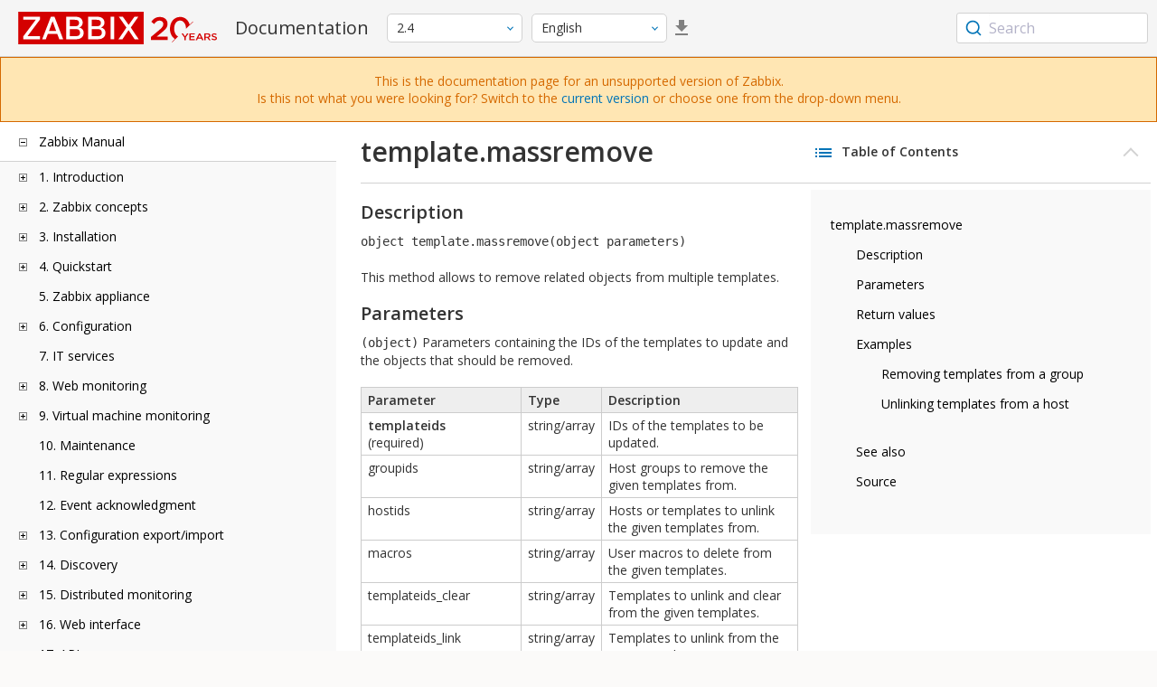

--- FILE ---
content_type: text/html
request_url: https://www.zabbix.com/documentation/2.4/en/manual/api/reference/template/massremove
body_size: 12341
content:
<!DOCTYPE html>
<html lang="en">
<head>
    <meta charset="utf-8" />
    <title>template.massremove</title>
<!-- Google Tag Manager -->
    <script>(function(w,d,s,l,i){w[l]=w[l]||[];w[l].push({'gtm.start':new Date().getTime(),event:'gtm.js'});var f=d.getElementsByTagName(s)[0],j=d.createElement(s),dl=l!='dataLayer'?'&l='+l:'';j.async=true;j.src='https://www.googletagmanager.com/gtm.js?id='+i+dl;f.parentNode.insertBefore(j,f);})(window,document,'script','dataLayer','GTM-KRBT62P');</script>
    <!-- End Google Tag Manager -->

<link rel="canonical" href="/documentation/current/en/manual/api/reference/template/massremove" />
    <meta name="viewport" content="width=device-width,initial-scale=1" />
 
<link rel="alternate" hreflang="pt" href="/documentation/2.4/pt/manual/api/reference/template/massremove" />
<link rel="alternate" hreflang="ru" href="/documentation/2.4/ru/manual/api/reference/template/massremove" />
<link href="https://fonts.googleapis.com/css2?family=Open+Sans:wght@400;600&display=swap" rel="stylesheet">
<link rel="stylesheet" type="text/css" href="/documentation/2.4/screen.min.css?bf68d95ae4cfb5ff" />

<link rel="apple-touch-icon" sizes="180x180" href="/documentation/2.4/images/apple-touch-icon.png">
<link rel="icon" type="image/png" sizes="32x32" href="/documentation/2.4/images/favicon-32x32.png">
<link rel="icon" type="image/png" sizes="16x16" href="/documentation/2.4/images/favicon-16x16.png">
<link rel="manifest" href="/documentation/2.4/images/site.webmanifest">
<link rel="mask-icon" href="/documentation/2.4/images/safari-pinned-tab.svg" color="#d30200">
<link rel="shortcut icon" href="/documentation/2.4/images/favicon.ico">
<meta name="msapplication-TileColor" content="#d30200">
<meta name="msapplication-config" content="/documentation/2.4/images/browserconfig.xml">
<meta name="theme-color" content="#ffffff">
    </head>
<body>
<!-- Google Tag Manager (noscript) -->
    <noscript><iframe src="https://www.googletagmanager.com/ns.html?id=GTM-KRBT62P" height="0" width="0" style="display:none;visibility:hidden"></iframe></noscript>
    <!-- End Google Tag Manager (noscript) -->
    <div id="dokuwiki__site">
<div id="dokuwiki__top" class="showSidebar hasSidebar">
<div class="page-header">
<div class="group-1">
<div class="logo">
<a href="https://www.zabbix.com/manuals" title="Zabbix">
<img src="https://assets.zabbix.com/img/logo/zabbix_doc.svg" alt=""/>
</a>
</div>
<h1 class="doku_title">Documentation</h1>
</div>
<div class="group-2">
<div class="dropdown versions">
<span class="selected"></span>

<ul class="dropdown-options">
<li class="version-section"><span>Supported</span></li>
<li >
<a href="/documentation/current/en/manual/api/reference/template/massremove" data-version="7.4">7.4 <span class="description">(current)</span></a>
</li>
<li >
<a href="/documentation/7.2/en/manual/api/reference/template/massremove" data-version="7.2">7.2 </a>
</li>
<li >
<a href="/documentation/7.0/en/manual/api/reference/template/massremove" data-version="7.0">7.0 </a>
</li>
<li >
<a href="/documentation/6.0/en/manual/api/reference/template/massremove" data-version="6.0">6.0 </a>
</li>

<li class="version-section"><span>In development</span></li>
<li >
<a href="/documentation/devel/en/manual/api/reference/template/massremove" data-version="8.0">8.0 <span class="description">(devel)</span></a>
</li>

<li class="version-section"><span>Unsupported</span></li>
<li >
<a href="/documentation/6.4/en/manual/api/reference/template/massremove" data-version="6.4">6.4</a>
</li>
<li >
<a href="/documentation/6.2/en/manual/api/reference/template/massremove" data-version="6.2">6.2</a>
</li>
<li >
<a href="/documentation/5.4/en/manual/api/reference/template/massremove" data-version="5.4">5.4</a>
</li>
<li >
<a href="/documentation/5.2/en/manual/api/reference/template/massremove" data-version="5.2">5.2</a>
</li>
<li >
<a href="/documentation/5.0/en/manual/api/reference/template/massremove" data-version="5.0">5.0</a>
</li>
<li >
<a href="/documentation/4.4/en/manual/api/reference/template/massremove" data-version="4.4">4.4</a>
</li>
<li >
<a href="/documentation/4.2/en/manual/api/reference/template/massremove" data-version="4.2">4.2</a>
</li>
<li >
<a href="/documentation/4.0/en/manual/api/reference/template/massremove" data-version="4.0">4.0</a>
</li>
<li >
<a href="/documentation/3.4/en/manual/api/reference/template/massremove" data-version="3.4">3.4</a>
</li>
<li >
<a href="/documentation/3.2/en/manual/api/reference/template/massremove" data-version="3.2">3.2</a>
</li>
<li >
<a href="/documentation/3.0/en/manual/api/reference/template/massremove" data-version="3.0">3.0</a>
</li>
<li class="selected">
<a href="/documentation/2.4/en/manual/api/reference/template/massremove" data-version="2.4">2.4</a>
</li>
<li >
<a href="/documentation/2.2/en/manual/api/reference/template/massremove" data-version="2.2">2.2</a>
</li>
<li >
<a href="/documentation/2.0/en/manual/api/reference/template/massremove" data-version="2.0">2.0</a>
</li>
<li >
<a href="/documentation/1.8/en/manual/api/reference/template/massremove" data-version="1.8">1.8</a>
</li>

<li class="version-section"><span>General</span></li>
<li >
<a href="/documentation/info/en" data-version="info">info</a>
</li>
<li >
<a href="/documentation/guidelines/en" data-version="guidelines">guidelines</a>
</li>

</ul>
</div>
<div class="dropdown translation">
<span class="selected"></span>

<ul class="dropdown-options">
<li  class="selected" >
<a href="/documentation/2.4/en/manual/api/reference/template/massremove" data-lang="en">English</a>
</li>
<li >
<a href="/documentation/2.4/pt/manual/api/reference/template/massremove" data-lang="pt-BR">Português</a>
</li>
<li >
<a href="/documentation/2.4/ru/manual/api/reference/template/massremove" data-lang="ru">Русский</a>
</li>
</ul>
</div>
<a class="btn-icon download-pdf" href="/documentation/2.4/downloads/Zabbix_Documentation_2.4.en.pdf"></a>

</div>
<div class="group-3">
        <div id="autocomplete" data-base-url="/documentation/2.4/en/search?refinementList[language][0]=en&ref_page=manual/api/reference/template/massremove&query="></div>
    </div></div>
<div class="group-2 top-banner unsupported" dir="ltr">This is the documentation page for an unsupported version of Zabbix.<br>Is this not what you were looking for? Switch to the <a href="/documentation/current/en/manual">current version</a> or choose one from the drop-down menu.</div>
<div class="wrapper group">
<div id="dokuwiki__aside">
<div class="pad include group">
<div class="content">
<div class="dtree"><div class="dTreeNode  expandable">
<span class="expand-collapse"></span>
<a href="/documentation/2.4/en/manual" class="nodeFdUrl">Zabbix Manual</a>
</div>
<div class="clip ">
<div class="dTreeNode  expandable">
 <span class="expand-collapse"></span>
 <a href="/documentation/2.4/en/manual/introduction" class="nodeFdUrl">1. Introduction</a>
 </div>
 <div class="clip ">
 <div class="dTreeNode  ">
  <span class="expand-collapse"></span>
  <a href="/documentation/2.4/en/manual/introduction/manual_structure" class="nodeFdUrl">1 Manual structure</a>
  </div>

 <div class="dTreeNode  ">
  <span class="expand-collapse"></span>
  <a href="/documentation/2.4/en/manual/introduction/about" class="nodeFdUrl">2 What is Zabbix</a>
  </div>

 <div class="dTreeNode  ">
  <span class="expand-collapse"></span>
  <a href="/documentation/2.4/en/manual/introduction/features" class="nodeFdUrl">3 Zabbix features</a>
  </div>

 <div class="dTreeNode  ">
  <span class="expand-collapse"></span>
  <a href="/documentation/2.4/en/manual/introduction/overview" class="nodeFdUrl">4 Zabbix overview</a>
  </div>

 <div class="dTreeNode  ">
  <span class="expand-collapse"></span>
  <a href="/documentation/2.4/en/manual/introduction/whatsnew240" class="nodeFdUrl">5 What's new in Zabbix 2.4.0</a>
  </div>

 <div class="dTreeNode  ">
  <span class="expand-collapse"></span>
  <a href="/documentation/2.4/en/manual/introduction/whatsnew241" class="nodeFdUrl">6 What's new in Zabbix 2.4.1</a>
  </div>

 <div class="dTreeNode  ">
  <span class="expand-collapse"></span>
  <a href="/documentation/2.4/en/manual/introduction/whatsnew242" class="nodeFdUrl">7 What's new in Zabbix 2.4.2</a>
  </div>

 <div class="dTreeNode  ">
  <span class="expand-collapse"></span>
  <a href="/documentation/2.4/en/manual/introduction/whatsnew243" class="nodeFdUrl">8 What's new in Zabbix 2.4.3</a>
  </div>

 <div class="dTreeNode  ">
  <span class="expand-collapse"></span>
  <a href="/documentation/2.4/en/manual/introduction/whatsnew244" class="nodeFdUrl">9 What's new in Zabbix 2.4.4</a>
  </div>

 <div class="dTreeNode  ">
  <span class="expand-collapse"></span>
  <a href="/documentation/2.4/en/manual/introduction/whatsnew245" class="nodeFdUrl">10 What's new in Zabbix 2.4.5</a>
  </div>

 <div class="dTreeNode  ">
  <span class="expand-collapse"></span>
  <a href="/documentation/2.4/en/manual/introduction/whatsnew246" class="nodeFdUrl">11 What's new in Zabbix 2.4.6</a>
  </div>

 <div class="dTreeNode  ">
  <span class="expand-collapse"></span>
  <a href="/documentation/2.4/en/manual/introduction/whatsnew247" class="nodeFdUrl">12 What's new in Zabbix 2.4.7</a>
  </div>

 <div class="dTreeNode  ">
  <span class="expand-collapse"></span>
  <a href="/documentation/2.4/en/manual/introduction/whatsnew248" class="nodeFdUrl">13 What's new in Zabbix 2.4.8</a>
  </div>

 </div>

<div class="dTreeNode  expandable">
 <span class="expand-collapse"></span>
 <a href="/documentation/2.4/en/manual/concepts" class="nodeFdUrl">2. Zabbix concepts</a>
 </div>
 <div class="clip ">
 <div class="dTreeNode  ">
  <span class="expand-collapse"></span>
  <a href="/documentation/2.4/en/manual/concepts/definitions" class="nodeFdUrl">1 Zabbix definitions</a>
  </div>

 <div class="dTreeNode  ">
  <span class="expand-collapse"></span>
  <a href="/documentation/2.4/en/manual/concepts/server" class="nodeFdUrl">2 Server</a>
  </div>

 <div class="dTreeNode  ">
  <span class="expand-collapse"></span>
  <a href="/documentation/2.4/en/manual/concepts/agent" class="nodeFdUrl">3 Agent</a>
  </div>

 <div class="dTreeNode  ">
  <span class="expand-collapse"></span>
  <a href="/documentation/2.4/en/manual/concepts/proxy" class="nodeFdUrl">4 Proxy</a>
  </div>

 <div class="dTreeNode  ">
  <span class="expand-collapse"></span>
  <a href="/documentation/2.4/en/manual/concepts/java" class="nodeFdUrl">5 Java gateway</a>
  </div>

 <div class="dTreeNode  ">
  <span class="expand-collapse"></span>
  <a href="/documentation/2.4/en/manual/concepts/sender" class="nodeFdUrl">6 Sender</a>
  </div>

 <div class="dTreeNode  ">
  <span class="expand-collapse"></span>
  <a href="/documentation/2.4/en/manual/concepts/get" class="nodeFdUrl">7 Get</a>
  </div>

 </div>

<div class="dTreeNode  expandable">
 <span class="expand-collapse"></span>
 <a href="/documentation/2.4/en/manual/installation" class="nodeFdUrl">3. Installation</a>
 </div>
 <div class="clip ">
 <div class="dTreeNode  ">
  <span class="expand-collapse"></span>
  <a href="/documentation/2.4/en/manual/installation/getting_zabbix" class="nodeFdUrl">1 Getting Zabbix</a>
  </div>

 <div class="dTreeNode  ">
  <span class="expand-collapse"></span>
  <a href="/documentation/2.4/en/manual/installation/requirements" class="nodeFdUrl">2 Requirements</a>
  </div>

 <div class="dTreeNode  ">
  <span class="expand-collapse"></span>
  <a href="/documentation/2.4/en/manual/installation/install_from_packages" class="nodeFdUrl">3 Installation from packages</a>
  </div>

 <div class="dTreeNode  ">
  <span class="expand-collapse"></span>
  <a href="/documentation/2.4/en/manual/installation/install" class="nodeFdUrl">4 Installation from sources</a>
  </div>

 <div class="dTreeNode  ">
  <span class="expand-collapse"></span>
  <a href="/documentation/2.4/en/manual/installation/upgrade" class="nodeFdUrl">5 Upgrade procedure</a>
  </div>

 <div class="dTreeNode  ">
  <span class="expand-collapse"></span>
  <a href="/documentation/2.4/en/manual/installation/known_issues" class="nodeFdUrl">6 Known issues</a>
  </div>

 <div class="dTreeNode  ">
  <span class="expand-collapse"></span>
  <a href="/documentation/2.4/en/manual/installation/template_changes" class="nodeFdUrl">7 Template changes</a>
  </div>

 <div class="dTreeNode  ">
  <span class="expand-collapse"></span>
  <a href="/documentation/2.4/en/manual/installation/upgrade_notes_240" class="nodeFdUrl">8 Upgrade notes for 2.4.0</a>
  </div>

 <div class="dTreeNode  ">
  <span class="expand-collapse"></span>
  <a href="/documentation/2.4/en/manual/installation/upgrade_notes_241" class="nodeFdUrl">9 Upgrade notes for 2.4.1</a>
  </div>

 <div class="dTreeNode  ">
  <span class="expand-collapse"></span>
  <a href="/documentation/2.4/en/manual/installation/upgrade_notes_242" class="nodeFdUrl">10 Upgrade notes for 2.4.2</a>
  </div>

 <div class="dTreeNode  ">
  <span class="expand-collapse"></span>
  <a href="/documentation/2.4/en/manual/installation/upgrade_notes_243" class="nodeFdUrl">11 Upgrade notes for 2.4.3</a>
  </div>

 <div class="dTreeNode  ">
  <span class="expand-collapse"></span>
  <a href="/documentation/2.4/en/manual/installation/upgrade_notes_244" class="nodeFdUrl">12 Upgrade notes for 2.4.4</a>
  </div>

 <div class="dTreeNode  ">
  <span class="expand-collapse"></span>
  <a href="/documentation/2.4/en/manual/installation/upgrade_notes_245" class="nodeFdUrl">13 Upgrade notes for 2.4.5</a>
  </div>

 <div class="dTreeNode  ">
  <span class="expand-collapse"></span>
  <a href="/documentation/2.4/en/manual/installation/upgrade_notes_246" class="nodeFdUrl">14 Upgrade notes for 2.4.6</a>
  </div>

 <div class="dTreeNode  ">
  <span class="expand-collapse"></span>
  <a href="/documentation/2.4/en/manual/installation/upgrade_notes_247" class="nodeFdUrl">15 Upgrade notes for 2.4.7</a>
  </div>

 <div class="dTreeNode  ">
  <span class="expand-collapse"></span>
  <a href="/documentation/2.4/en/manual/installation/upgrade_notes_248" class="nodeFdUrl">16 Upgrade notes for 2.4.8</a>
  </div>

 </div>

<div class="dTreeNode  expandable">
 <span class="expand-collapse"></span>
 <a href="/documentation/2.4/en/manual/quickstart" class="nodeFdUrl">4. Quickstart</a>
 </div>
 <div class="clip ">
 <div class="dTreeNode  ">
  <span class="expand-collapse"></span>
  <a href="/documentation/2.4/en/manual/quickstart/login" class="nodeFdUrl">1 Login and configuring user</a>
  </div>

 <div class="dTreeNode  ">
  <span class="expand-collapse"></span>
  <a href="/documentation/2.4/en/manual/quickstart/host" class="nodeFdUrl">2 New host</a>
  </div>

 <div class="dTreeNode  ">
  <span class="expand-collapse"></span>
  <a href="/documentation/2.4/en/manual/quickstart/item" class="nodeFdUrl">3 New item</a>
  </div>

 <div class="dTreeNode  ">
  <span class="expand-collapse"></span>
  <a href="/documentation/2.4/en/manual/quickstart/trigger" class="nodeFdUrl">4 New trigger</a>
  </div>

 <div class="dTreeNode  ">
  <span class="expand-collapse"></span>
  <a href="/documentation/2.4/en/manual/quickstart/notification" class="nodeFdUrl">5 Receiving problem notification</a>
  </div>

 <div class="dTreeNode  ">
  <span class="expand-collapse"></span>
  <a href="/documentation/2.4/en/manual/quickstart/template" class="nodeFdUrl">6 New template</a>
  </div>

 </div>

<div class="dTreeNode  ">
 <span class="expand-collapse"></span>
 <a href="/documentation/2.4/en/manual/appliance" class="nodeFdUrl">5. Zabbix appliance</a>
 </div>

<div class="dTreeNode  expandable">
 <span class="expand-collapse"></span>
 <a href="/documentation/2.4/en/manual/config" class="nodeFdUrl">6. Configuration</a>
 </div>
 <div class="clip ">
 <div class="dTreeNode  expandable">
  <span class="expand-collapse"></span>
  <a href="/documentation/2.4/en/manual/config/hosts" class="nodeFdUrl">1 Hosts and host groups</a>
  </div>
  <div class="clip ">
  <div class="dTreeNode  ">
   <span class="expand-collapse"></span>
   <a href="/documentation/2.4/en/manual/config/hosts/host" class="nodeFdUrl">1 Configuring a host</a>
   </div>

  <div class="dTreeNode  ">
   <span class="expand-collapse"></span>
   <a href="/documentation/2.4/en/manual/config/hosts/inventory" class="nodeFdUrl">2 Inventory</a>
   </div>

  <div class="dTreeNode  ">
   <span class="expand-collapse"></span>
   <a href="/documentation/2.4/en/manual/config/hosts/hostupdate" class="nodeFdUrl">3 Mass update</a>
   </div>

  </div>

 <div class="dTreeNode  expandable">
  <span class="expand-collapse"></span>
  <a href="/documentation/2.4/en/manual/config/items" class="nodeFdUrl">2 Items</a>
  </div>
  <div class="clip ">
  <div class="dTreeNode  expandable">
   <span class="expand-collapse"></span>
   <a href="/documentation/2.4/en/manual/config/items/item" class="nodeFdUrl">1 Creating an item</a>
   </div>
   <div class="clip ">
   <div class="dTreeNode  ">
    <span class="expand-collapse"></span>
    <a href="/documentation/2.4/en/manual/config/items/item/key" class="nodeFdUrl">1 Item key</a>
    </div>

   </div>

  <div class="dTreeNode  expandable">
   <span class="expand-collapse"></span>
   <a href="/documentation/2.4/en/manual/config/items/itemtypes" class="nodeFdUrl">2 Item types</a>
   </div>
   <div class="clip ">
   <div class="dTreeNode  expandable">
    <span class="expand-collapse"></span>
    <a href="/documentation/2.4/en/manual/config/items/itemtypes/zabbix_agent" class="nodeFdUrl">1 Zabbix agent</a>
    </div>
    <div class="clip ">
    <div class="dTreeNode  ">
     <span class="expand-collapse"></span>
     <a href="/documentation/2.4/en/manual/config/items/itemtypes/zabbix_agent/win_keys" class="nodeFdUrl">Windows-specific item keys</a>
     </div>

    </div>

   <div class="dTreeNode  expandable">
    <span class="expand-collapse"></span>
    <a href="/documentation/2.4/en/manual/config/items/itemtypes/snmp" class="nodeFdUrl">2 SNMP agent</a>
    </div>
    <div class="clip ">
    <div class="dTreeNode  ">
     <span class="expand-collapse"></span>
     <a href="/documentation/2.4/en/manual/config/items/itemtypes/snmp/dynamicindex" class="nodeFdUrl">1 Dynamic indexes</a>
     </div>

    <div class="dTreeNode  ">
     <span class="expand-collapse"></span>
     <a href="/documentation/2.4/en/manual/config/items/itemtypes/snmp/special_mibs" class="nodeFdUrl">2 Special OIDs</a>
     </div>

    </div>

   <div class="dTreeNode  ">
    <span class="expand-collapse"></span>
    <a href="/documentation/2.4/en/manual/config/items/itemtypes/snmptrap" class="nodeFdUrl">3 SNMP traps</a>
    </div>

   <div class="dTreeNode  ">
    <span class="expand-collapse"></span>
    <a href="/documentation/2.4/en/manual/config/items/itemtypes/ipmi" class="nodeFdUrl">4 IPMI checks</a>
    </div>

   <div class="dTreeNode  expandable">
    <span class="expand-collapse"></span>
    <a href="/documentation/2.4/en/manual/config/items/itemtypes/simple_checks" class="nodeFdUrl">5 Simple checks</a>
    </div>
    <div class="clip ">
    <div class="dTreeNode  ">
     <span class="expand-collapse"></span>
     <a href="/documentation/2.4/en/manual/config/items/itemtypes/simple_checks/vmware_keys" class="nodeFdUrl">1 VMware monitoring item keys</a>
     </div>

    </div>

   <div class="dTreeNode  ">
    <span class="expand-collapse"></span>
    <a href="/documentation/2.4/en/manual/config/items/itemtypes/log_items" class="nodeFdUrl">6 Log file monitoring</a>
    </div>

   <div class="dTreeNode  ">
    <span class="expand-collapse"></span>
    <a href="/documentation/2.4/en/manual/config/items/itemtypes/calculated" class="nodeFdUrl">7 Calculated items</a>
    </div>

   <div class="dTreeNode  ">
    <span class="expand-collapse"></span>
    <a href="/documentation/2.4/en/manual/config/items/itemtypes/internal" class="nodeFdUrl">8 Internal checks</a>
    </div>

   <div class="dTreeNode  ">
    <span class="expand-collapse"></span>
    <a href="/documentation/2.4/en/manual/config/items/itemtypes/ssh_checks" class="nodeFdUrl">9 SSH checks</a>
    </div>

   <div class="dTreeNode  ">
    <span class="expand-collapse"></span>
    <a href="/documentation/2.4/en/manual/config/items/itemtypes/telnet_checks" class="nodeFdUrl">10 Telnet checks</a>
    </div>

   <div class="dTreeNode  ">
    <span class="expand-collapse"></span>
    <a href="/documentation/2.4/en/manual/config/items/itemtypes/external" class="nodeFdUrl">11 External checks</a>
    </div>

   <div class="dTreeNode  ">
    <span class="expand-collapse"></span>
    <a href="/documentation/2.4/en/manual/config/items/itemtypes/aggregate" class="nodeFdUrl">12 Aggregate checks</a>
    </div>

   <div class="dTreeNode  ">
    <span class="expand-collapse"></span>
    <a href="/documentation/2.4/en/manual/config/items/itemtypes/trapper" class="nodeFdUrl">13 Trapper items</a>
    </div>

   <div class="dTreeNode  ">
    <span class="expand-collapse"></span>
    <a href="/documentation/2.4/en/manual/config/items/itemtypes/jmx_monitoring" class="nodeFdUrl">14 JMX monitoring</a>
    </div>

   <div class="dTreeNode  ">
    <span class="expand-collapse"></span>
    <a href="/documentation/2.4/en/manual/config/items/itemtypes/odbc_checks" class="nodeFdUrl">15 ODBC monitoring</a>
    </div>

   </div>

  <div class="dTreeNode  ">
   <span class="expand-collapse"></span>
   <a href="/documentation/2.4/en/manual/config/items/history_and_trends" class="nodeFdUrl">3 History and trends</a>
   </div>

  <div class="dTreeNode  expandable">
   <span class="expand-collapse"></span>
   <a href="/documentation/2.4/en/manual/config/items/userparameters" class="nodeFdUrl">4 User parameters</a>
   </div>
   <div class="clip ">
   <div class="dTreeNode  ">
    <span class="expand-collapse"></span>
    <a href="/documentation/2.4/en/manual/config/items/userparameters/extending_agent" class="nodeFdUrl">1 Extending Zabbix agents</a>
    </div>

   </div>

  <div class="dTreeNode  ">
   <span class="expand-collapse"></span>
   <a href="/documentation/2.4/en/manual/config/items/loadablemodules" class="nodeFdUrl">5 Loadable modules</a>
   </div>

  <div class="dTreeNode  ">
   <span class="expand-collapse"></span>
   <a href="/documentation/2.4/en/manual/config/items/perfcounters" class="nodeFdUrl">6 Windows performance counters</a>
   </div>

  <div class="dTreeNode  ">
   <span class="expand-collapse"></span>
   <a href="/documentation/2.4/en/manual/config/items/itemupdate" class="nodeFdUrl">7 Mass update</a>
   </div>

  <div class="dTreeNode  ">
   <span class="expand-collapse"></span>
   <a href="/documentation/2.4/en/manual/config/items/mapping" class="nodeFdUrl">8 Value mapping</a>
   </div>

  <div class="dTreeNode  ">
   <span class="expand-collapse"></span>
   <a href="/documentation/2.4/en/manual/config/items/applications" class="nodeFdUrl">9 Applications</a>
   </div>

  <div class="dTreeNode  ">
   <span class="expand-collapse"></span>
   <a href="/documentation/2.4/en/manual/config/items/queue" class="nodeFdUrl">10 Queue</a>
   </div>

  <div class="dTreeNode  ">
   <span class="expand-collapse"></span>
   <a href="/documentation/2.4/en/manual/config/items/value_cache" class="nodeFdUrl">11 Value cache</a>
   </div>

  </div>

 <div class="dTreeNode  expandable">
  <span class="expand-collapse"></span>
  <a href="/documentation/2.4/en/manual/config/triggers" class="nodeFdUrl">3 Triggers</a>
  </div>
  <div class="clip ">
  <div class="dTreeNode  ">
   <span class="expand-collapse"></span>
   <a href="/documentation/2.4/en/manual/config/triggers/trigger" class="nodeFdUrl">1 Configuring a trigger</a>
   </div>

  <div class="dTreeNode  ">
   <span class="expand-collapse"></span>
   <a href="/documentation/2.4/en/manual/config/triggers/expression" class="nodeFdUrl">2 Trigger expression</a>
   </div>

  <div class="dTreeNode  ">
   <span class="expand-collapse"></span>
   <a href="/documentation/2.4/en/manual/config/triggers/dependencies" class="nodeFdUrl">3 Trigger dependencies</a>
   </div>

  <div class="dTreeNode  ">
   <span class="expand-collapse"></span>
   <a href="/documentation/2.4/en/manual/config/triggers/severity" class="nodeFdUrl">4 Trigger severity</a>
   </div>

  <div class="dTreeNode  ">
   <span class="expand-collapse"></span>
   <a href="/documentation/2.4/en/manual/config/triggers/customseverities" class="nodeFdUrl">5 Customising trigger severities</a>
   </div>

  <div class="dTreeNode  ">
   <span class="expand-collapse"></span>
   <a href="/documentation/2.4/en/manual/config/triggers/suffixes" class="nodeFdUrl">6 Unit symbols</a>
   </div>

  <div class="dTreeNode  ">
   <span class="expand-collapse"></span>
   <a href="/documentation/2.4/en/manual/config/triggers/update" class="nodeFdUrl">7 Mass update</a>
   </div>

  </div>

 <div class="dTreeNode  expandable">
  <span class="expand-collapse"></span>
  <a href="/documentation/2.4/en/manual/config/events" class="nodeFdUrl">4 Events</a>
  </div>
  <div class="clip ">
  <div class="dTreeNode  ">
   <span class="expand-collapse"></span>
   <a href="/documentation/2.4/en/manual/config/events/sources" class="nodeFdUrl">1 Event sources</a>
   </div>

  </div>

 <div class="dTreeNode  expandable">
  <span class="expand-collapse"></span>
  <a href="/documentation/2.4/en/manual/config/visualisation" class="nodeFdUrl">5 Visualisation</a>
  </div>
  <div class="clip ">
  <div class="dTreeNode  expandable">
   <span class="expand-collapse"></span>
   <a href="/documentation/2.4/en/manual/config/visualisation/graphs" class="nodeFdUrl">1 Graphs</a>
   </div>
   <div class="clip ">
   <div class="dTreeNode  ">
    <span class="expand-collapse"></span>
    <a href="/documentation/2.4/en/manual/config/visualisation/graphs/simple" class="nodeFdUrl">1 Simple graphs</a>
    </div>

   <div class="dTreeNode  ">
    <span class="expand-collapse"></span>
    <a href="/documentation/2.4/en/manual/config/visualisation/graphs/custom" class="nodeFdUrl">2 Custom graphs</a>
    </div>

   <div class="dTreeNode  ">
    <span class="expand-collapse"></span>
    <a href="/documentation/2.4/en/manual/config/visualisation/graphs/adhoc" class="nodeFdUrl">3 Ad-hoc graphs</a>
    </div>

   </div>

  <div class="dTreeNode  expandable">
   <span class="expand-collapse"></span>
   <a href="/documentation/2.4/en/manual/config/visualisation/maps" class="nodeFdUrl">2 Network maps</a>
   </div>
   <div class="clip ">
   <div class="dTreeNode  ">
    <span class="expand-collapse"></span>
    <a href="/documentation/2.4/en/manual/config/visualisation/maps/map" class="nodeFdUrl">1 Configuring a network map</a>
    </div>

   <div class="dTreeNode  ">
    <span class="expand-collapse"></span>
    <a href="/documentation/2.4/en/manual/config/visualisation/maps/links" class="nodeFdUrl">2 Link indicators</a>
    </div>

   </div>

  <div class="dTreeNode  expandable">
   <span class="expand-collapse"></span>
   <a href="/documentation/2.4/en/manual/config/visualisation/screens" class="nodeFdUrl">3 Screens</a>
   </div>
   <div class="clip ">
   <div class="dTreeNode  ">
    <span class="expand-collapse"></span>
    <a href="/documentation/2.4/en/manual/config/visualisation/screens/elements" class="nodeFdUrl">1 Screen elements</a>
    </div>

   </div>

  <div class="dTreeNode  ">
   <span class="expand-collapse"></span>
   <a href="/documentation/2.4/en/manual/config/visualisation/slides" class="nodeFdUrl">4 Slide shows</a>
   </div>

  </div>

 <div class="dTreeNode  expandable">
  <span class="expand-collapse"></span>
  <a href="/documentation/2.4/en/manual/config/templates" class="nodeFdUrl">6 Templates</a>
  </div>
  <div class="clip ">
  <div class="dTreeNode  ">
   <span class="expand-collapse"></span>
   <a href="/documentation/2.4/en/manual/config/templates/template" class="nodeFdUrl">1 Configuring a template</a>
   </div>

  <div class="dTreeNode  ">
   <span class="expand-collapse"></span>
   <a href="/documentation/2.4/en/manual/config/templates/linking" class="nodeFdUrl">2 Linking/unlinking</a>
   </div>

  <div class="dTreeNode  ">
   <span class="expand-collapse"></span>
   <a href="/documentation/2.4/en/manual/config/templates/nesting" class="nodeFdUrl">3 Nesting</a>
   </div>

  </div>

 <div class="dTreeNode  expandable">
  <span class="expand-collapse"></span>
  <a href="/documentation/2.4/en/manual/config/notifications" class="nodeFdUrl">7 Notifications upon events</a>
  </div>
  <div class="clip ">
  <div class="dTreeNode  expandable">
   <span class="expand-collapse"></span>
   <a href="/documentation/2.4/en/manual/config/notifications/media" class="nodeFdUrl">1 Media types</a>
   </div>
   <div class="clip ">
   <div class="dTreeNode  ">
    <span class="expand-collapse"></span>
    <a href="/documentation/2.4/en/manual/config/notifications/media/email" class="nodeFdUrl">1 E-mail</a>
    </div>

   <div class="dTreeNode  ">
    <span class="expand-collapse"></span>
    <a href="/documentation/2.4/en/manual/config/notifications/media/sms" class="nodeFdUrl">2 SMS</a>
    </div>

   <div class="dTreeNode  ">
    <span class="expand-collapse"></span>
    <a href="/documentation/2.4/en/manual/config/notifications/media/jabber" class="nodeFdUrl">3 Jabber</a>
    </div>

   <div class="dTreeNode  ">
    <span class="expand-collapse"></span>
    <a href="/documentation/2.4/en/manual/config/notifications/media/ez_texting" class="nodeFdUrl">4 Ez Texting</a>
    </div>

   <div class="dTreeNode  ">
    <span class="expand-collapse"></span>
    <a href="/documentation/2.4/en/manual/config/notifications/media/script" class="nodeFdUrl">5 Custom alertscripts</a>
    </div>

   </div>

  <div class="dTreeNode  expandable">
   <span class="expand-collapse"></span>
   <a href="/documentation/2.4/en/manual/config/notifications/action" class="nodeFdUrl">2 Actions</a>
   </div>
   <div class="clip ">
   <div class="dTreeNode  expandable">
    <span class="expand-collapse"></span>
    <a href="/documentation/2.4/en/manual/config/notifications/action/operation" class="nodeFdUrl">1 Operations</a>
    </div>
    <div class="clip ">
    <div class="dTreeNode  ">
     <span class="expand-collapse"></span>
     <a href="/documentation/2.4/en/manual/config/notifications/action/operation/message" class="nodeFdUrl">1 Sending message</a>
     </div>

    <div class="dTreeNode  ">
     <span class="expand-collapse"></span>
     <a href="/documentation/2.4/en/manual/config/notifications/action/operation/remote_command" class="nodeFdUrl">2 Remote commands</a>
     </div>

    <div class="dTreeNode  ">
     <span class="expand-collapse"></span>
     <a href="/documentation/2.4/en/manual/config/notifications/action/operation/other" class="nodeFdUrl">3 Additional operations</a>
     </div>

    <div class="dTreeNode  ">
     <span class="expand-collapse"></span>
     <a href="/documentation/2.4/en/manual/config/notifications/action/operation/macros" class="nodeFdUrl">4 Using macros in messages</a>
     </div>

    </div>

   <div class="dTreeNode  ">
    <span class="expand-collapse"></span>
    <a href="/documentation/2.4/en/manual/config/notifications/action/conditions" class="nodeFdUrl">2 Conditions</a>
    </div>

   <div class="dTreeNode  ">
    <span class="expand-collapse"></span>
    <a href="/documentation/2.4/en/manual/config/notifications/action/escalations" class="nodeFdUrl">3 Escalations</a>
    </div>

   </div>

  <div class="dTreeNode  ">
   <span class="expand-collapse"></span>
   <a href="/documentation/2.4/en/manual/config/notifications/unsupported_item" class="nodeFdUrl">3 Receiving notification on unsupported items</a>
   </div>

  </div>

 <div class="dTreeNode  expandable">
  <span class="expand-collapse"></span>
  <a href="/documentation/2.4/en/manual/config/macros" class="nodeFdUrl">8 Macros</a>
  </div>
  <div class="clip ">
  <div class="dTreeNode  ">
   <span class="expand-collapse"></span>
   <a href="/documentation/2.4/en/manual/config/macros/usermacros" class="nodeFdUrl">1 User macros</a>
   </div>

  </div>

 <div class="dTreeNode  expandable">
  <span class="expand-collapse"></span>
  <a href="/documentation/2.4/en/manual/config/users_and_usergroups" class="nodeFdUrl">9 Users and user groups</a>
  </div>
  <div class="clip ">
  <div class="dTreeNode  ">
   <span class="expand-collapse"></span>
   <a href="/documentation/2.4/en/manual/config/users_and_usergroups/user" class="nodeFdUrl">1 Configuring a user</a>
   </div>

  <div class="dTreeNode  ">
   <span class="expand-collapse"></span>
   <a href="/documentation/2.4/en/manual/config/users_and_usergroups/permissions" class="nodeFdUrl">2 Permissions</a>
   </div>

  <div class="dTreeNode  ">
   <span class="expand-collapse"></span>
   <a href="/documentation/2.4/en/manual/config/users_and_usergroups/usergroup" class="nodeFdUrl">3 User groups</a>
   </div>

  </div>

 </div>

<div class="dTreeNode  ">
 <span class="expand-collapse"></span>
 <a href="/documentation/2.4/en/manual/it_services" class="nodeFdUrl">7. IT services</a>
 </div>

<div class="dTreeNode  expandable">
 <span class="expand-collapse"></span>
 <a href="/documentation/2.4/en/manual/web_monitoring" class="nodeFdUrl">8. Web monitoring</a>
 </div>
 <div class="clip ">
 <div class="dTreeNode  ">
  <span class="expand-collapse"></span>
  <a href="/documentation/2.4/en/manual/web_monitoring/items" class="nodeFdUrl">1 Web monitoring items</a>
  </div>

 <div class="dTreeNode  ">
  <span class="expand-collapse"></span>
  <a href="/documentation/2.4/en/manual/web_monitoring/example" class="nodeFdUrl">2 Real life scenario</a>
  </div>

 </div>

<div class="dTreeNode  expandable">
 <span class="expand-collapse"></span>
 <a href="/documentation/2.4/en/manual/vm_monitoring" class="nodeFdUrl">9. Virtual machine monitoring</a>
 </div>
 <div class="clip ">
 <div class="dTreeNode  ">
  <span class="expand-collapse"></span>
  <a href="/documentation/2.4/en/manual/vm_monitoring/discovery_fields" class="nodeFdUrl">1 Virtual machine discovery key fields</a>
  </div>

 </div>

<div class="dTreeNode  ">
 <span class="expand-collapse"></span>
 <a href="/documentation/2.4/en/manual/maintenance" class="nodeFdUrl">10. Maintenance</a>
 </div>

<div class="dTreeNode  ">
 <span class="expand-collapse"></span>
 <a href="/documentation/2.4/en/manual/regular_expressions" class="nodeFdUrl">11. Regular expressions</a>
 </div>

<div class="dTreeNode  ">
 <span class="expand-collapse"></span>
 <a href="/documentation/2.4/en/manual/acknowledges" class="nodeFdUrl">12. Event acknowledgment</a>
 </div>

<div class="dTreeNode  expandable">
 <span class="expand-collapse"></span>
 <a href="/documentation/2.4/en/manual/xml_export_import" class="nodeFdUrl">13. Configuration export/import</a>
 </div>
 <div class="clip ">
 <div class="dTreeNode  ">
  <span class="expand-collapse"></span>
  <a href="/documentation/2.4/en/manual/xml_export_import/groups" class="nodeFdUrl">Groups</a>
  </div>

 <div class="dTreeNode  ">
  <span class="expand-collapse"></span>
  <a href="/documentation/2.4/en/manual/xml_export_import/hosts" class="nodeFdUrl">Hosts</a>
  </div>

 </div>

<div class="dTreeNode  expandable">
 <span class="expand-collapse"></span>
 <a href="/documentation/2.4/en/manual/discovery" class="nodeFdUrl">14. Discovery</a>
 </div>
 <div class="clip ">
 <div class="dTreeNode  expandable">
  <span class="expand-collapse"></span>
  <a href="/documentation/2.4/en/manual/discovery/network_discovery" class="nodeFdUrl">1 Network discovery</a>
  </div>
  <div class="clip ">
  <div class="dTreeNode  ">
   <span class="expand-collapse"></span>
   <a href="/documentation/2.4/en/manual/discovery/network_discovery/rule" class="nodeFdUrl">Configuring a network discovery rule</a>
   </div>

  </div>

 <div class="dTreeNode  ">
  <span class="expand-collapse"></span>
  <a href="/documentation/2.4/en/manual/discovery/auto_registration" class="nodeFdUrl">2 Active agent auto-registration</a>
  </div>

 <div class="dTreeNode  ">
  <span class="expand-collapse"></span>
  <a href="/documentation/2.4/en/manual/discovery/low_level_discovery" class="nodeFdUrl">3 Low-level discovery</a>
  </div>

 </div>

<div class="dTreeNode  expandable">
 <span class="expand-collapse"></span>
 <a href="/documentation/2.4/en/manual/distributed_monitoring" class="nodeFdUrl">15. Distributed monitoring</a>
 </div>
 <div class="clip ">
 <div class="dTreeNode  ">
  <span class="expand-collapse"></span>
  <a href="/documentation/2.4/en/manual/distributed_monitoring/proxies" class="nodeFdUrl">1 Proxies</a>
  </div>

 </div>

<div class="dTreeNode  expandable">
 <span class="expand-collapse"></span>
 <a href="/documentation/2.4/en/manual/web_interface" class="nodeFdUrl">16. Web interface</a>
 </div>
 <div class="clip ">
 <div class="dTreeNode  expandable">
  <span class="expand-collapse"></span>
  <a href="/documentation/2.4/en/manual/web_interface/frontend_sections" class="nodeFdUrl">1 Frontend sections</a>
  </div>
  <div class="clip ">
  <div class="dTreeNode  expandable">
   <span class="expand-collapse"></span>
   <a href="/documentation/2.4/en/manual/web_interface/frontend_sections/monitoring" class="nodeFdUrl">1 Monitoring</a>
   </div>
   <div class="clip ">
   <div class="dTreeNode  ">
    <span class="expand-collapse"></span>
    <a href="/documentation/2.4/en/manual/web_interface/frontend_sections/monitoring/dashboard" class="nodeFdUrl">1 Dashboard</a>
    </div>

   <div class="dTreeNode  ">
    <span class="expand-collapse"></span>
    <a href="/documentation/2.4/en/manual/web_interface/frontend_sections/monitoring/overview" class="nodeFdUrl">2 Overview</a>
    </div>

   <div class="dTreeNode  ">
    <span class="expand-collapse"></span>
    <a href="/documentation/2.4/en/manual/web_interface/frontend_sections/monitoring/web" class="nodeFdUrl">3 Web</a>
    </div>

   <div class="dTreeNode  ">
    <span class="expand-collapse"></span>
    <a href="/documentation/2.4/en/manual/web_interface/frontend_sections/monitoring/latest_data" class="nodeFdUrl">4 Latest data</a>
    </div>

   <div class="dTreeNode  ">
    <span class="expand-collapse"></span>
    <a href="/documentation/2.4/en/manual/web_interface/frontend_sections/monitoring/triggers" class="nodeFdUrl">5 Triggers</a>
    </div>

   <div class="dTreeNode  ">
    <span class="expand-collapse"></span>
    <a href="/documentation/2.4/en/manual/web_interface/frontend_sections/monitoring/events" class="nodeFdUrl">6 Events</a>
    </div>

   <div class="dTreeNode  ">
    <span class="expand-collapse"></span>
    <a href="/documentation/2.4/en/manual/web_interface/frontend_sections/monitoring/graphs" class="nodeFdUrl">7 Graphs</a>
    </div>

   <div class="dTreeNode  ">
    <span class="expand-collapse"></span>
    <a href="/documentation/2.4/en/manual/web_interface/frontend_sections/monitoring/screens" class="nodeFdUrl">8 Screens</a>
    </div>

   <div class="dTreeNode  ">
    <span class="expand-collapse"></span>
    <a href="/documentation/2.4/en/manual/web_interface/frontend_sections/monitoring/maps" class="nodeFdUrl">9 Maps</a>
    </div>

   <div class="dTreeNode  ">
    <span class="expand-collapse"></span>
    <a href="/documentation/2.4/en/manual/web_interface/frontend_sections/monitoring/discovery" class="nodeFdUrl">10 Discovery</a>
    </div>

   <div class="dTreeNode  ">
    <span class="expand-collapse"></span>
    <a href="/documentation/2.4/en/manual/web_interface/frontend_sections/monitoring/it_services" class="nodeFdUrl">11 IT services</a>
    </div>

   </div>

  <div class="dTreeNode  expandable">
   <span class="expand-collapse"></span>
   <a href="/documentation/2.4/en/manual/web_interface/frontend_sections/inventory" class="nodeFdUrl">2 Inventory</a>
   </div>
   <div class="clip ">
   <div class="dTreeNode  ">
    <span class="expand-collapse"></span>
    <a href="/documentation/2.4/en/manual/web_interface/frontend_sections/inventory/overview" class="nodeFdUrl">1 Overview</a>
    </div>

   <div class="dTreeNode  ">
    <span class="expand-collapse"></span>
    <a href="/documentation/2.4/en/manual/web_interface/frontend_sections/inventory/hosts" class="nodeFdUrl">2 Hosts</a>
    </div>

   </div>

  <div class="dTreeNode  expandable">
   <span class="expand-collapse"></span>
   <a href="/documentation/2.4/en/manual/web_interface/frontend_sections/reports" class="nodeFdUrl">3 Reports</a>
   </div>
   <div class="clip ">
   <div class="dTreeNode  ">
    <span class="expand-collapse"></span>
    <a href="/documentation/2.4/en/manual/web_interface/frontend_sections/reports/status_of_zabbix" class="nodeFdUrl">1 Status of Zabbix</a>
    </div>

   <div class="dTreeNode  ">
    <span class="expand-collapse"></span>
    <a href="/documentation/2.4/en/manual/web_interface/frontend_sections/reports/availability" class="nodeFdUrl">2 Availability report</a>
    </div>

   <div class="dTreeNode  ">
    <span class="expand-collapse"></span>
    <a href="/documentation/2.4/en/manual/web_interface/frontend_sections/reports/triggers_top" class="nodeFdUrl">3 Triggers top 100</a>
    </div>

   <div class="dTreeNode  ">
    <span class="expand-collapse"></span>
    <a href="/documentation/2.4/en/manual/web_interface/frontend_sections/reports/bar_reports" class="nodeFdUrl">4 Bar reports</a>
    </div>

   </div>

  <div class="dTreeNode  expandable">
   <span class="expand-collapse"></span>
   <a href="/documentation/2.4/en/manual/web_interface/frontend_sections/configuration" class="nodeFdUrl">4 Configuration</a>
   </div>
   <div class="clip ">
   <div class="dTreeNode  ">
    <span class="expand-collapse"></span>
    <a href="/documentation/2.4/en/manual/web_interface/frontend_sections/configuration/hostgroups" class="nodeFdUrl">1 Host groups</a>
    </div>

   <div class="dTreeNode  ">
    <span class="expand-collapse"></span>
    <a href="/documentation/2.4/en/manual/web_interface/frontend_sections/configuration/templates" class="nodeFdUrl">2 Templates</a>
    </div>

   <div class="dTreeNode  expandable">
    <span class="expand-collapse"></span>
    <a href="/documentation/2.4/en/manual/web_interface/frontend_sections/configuration/hosts" class="nodeFdUrl">3 Hosts</a>
    </div>
    <div class="clip ">
    <div class="dTreeNode  ">
     <span class="expand-collapse"></span>
     <a href="/documentation/2.4/en/manual/web_interface/frontend_sections/configuration/hosts/applications" class="nodeFdUrl">1 Applications</a>
     </div>

    <div class="dTreeNode  ">
     <span class="expand-collapse"></span>
     <a href="/documentation/2.4/en/manual/web_interface/frontend_sections/configuration/hosts/items" class="nodeFdUrl">2 Items</a>
     </div>

    <div class="dTreeNode  ">
     <span class="expand-collapse"></span>
     <a href="/documentation/2.4/en/manual/web_interface/frontend_sections/configuration/hosts/triggers" class="nodeFdUrl">3 Triggers</a>
     </div>

    <div class="dTreeNode  ">
     <span class="expand-collapse"></span>
     <a href="/documentation/2.4/en/manual/web_interface/frontend_sections/configuration/hosts/graphs" class="nodeFdUrl">4 Graphs</a>
     </div>

    <div class="dTreeNode  ">
     <span class="expand-collapse"></span>
     <a href="/documentation/2.4/en/manual/web_interface/frontend_sections/configuration/hosts/discovery" class="nodeFdUrl">5 Discovery rules</a>
     </div>

    <div class="dTreeNode  ">
     <span class="expand-collapse"></span>
     <a href="/documentation/2.4/en/manual/web_interface/frontend_sections/configuration/hosts/web" class="nodeFdUrl">6 Web scenarios</a>
     </div>

    </div>

   <div class="dTreeNode  ">
    <span class="expand-collapse"></span>
    <a href="/documentation/2.4/en/manual/web_interface/frontend_sections/configuration/maintenance" class="nodeFdUrl">4 Maintenance</a>
    </div>

   <div class="dTreeNode  ">
    <span class="expand-collapse"></span>
    <a href="/documentation/2.4/en/manual/web_interface/frontend_sections/configuration/actions" class="nodeFdUrl">5 Actions</a>
    </div>

   <div class="dTreeNode  ">
    <span class="expand-collapse"></span>
    <a href="/documentation/2.4/en/manual/web_interface/frontend_sections/configuration/screens" class="nodeFdUrl">6 Screens</a>
    </div>

   <div class="dTreeNode  ">
    <span class="expand-collapse"></span>
    <a href="/documentation/2.4/en/manual/web_interface/frontend_sections/configuration/slides" class="nodeFdUrl">7 Slide shows</a>
    </div>

   <div class="dTreeNode  ">
    <span class="expand-collapse"></span>
    <a href="/documentation/2.4/en/manual/web_interface/frontend_sections/configuration/maps" class="nodeFdUrl">8 Maps</a>
    </div>

   <div class="dTreeNode  ">
    <span class="expand-collapse"></span>
    <a href="/documentation/2.4/en/manual/web_interface/frontend_sections/configuration/discovery" class="nodeFdUrl">9 Discovery</a>
    </div>

   <div class="dTreeNode  ">
    <span class="expand-collapse"></span>
    <a href="/documentation/2.4/en/manual/web_interface/frontend_sections/configuration/itservices" class="nodeFdUrl">10 IT services</a>
    </div>

   </div>

  <div class="dTreeNode  expandable">
   <span class="expand-collapse"></span>
   <a href="/documentation/2.4/en/manual/web_interface/frontend_sections/administration" class="nodeFdUrl">5 Administration</a>
   </div>
   <div class="clip ">
   <div class="dTreeNode  ">
    <span class="expand-collapse"></span>
    <a href="/documentation/2.4/en/manual/web_interface/frontend_sections/administration/general" class="nodeFdUrl">1 General</a>
    </div>

   <div class="dTreeNode  ">
    <span class="expand-collapse"></span>
    <a href="/documentation/2.4/en/manual/web_interface/frontend_sections/administration/proxies" class="nodeFdUrl">2 Proxies</a>
    </div>

   <div class="dTreeNode  ">
    <span class="expand-collapse"></span>
    <a href="/documentation/2.4/en/manual/web_interface/frontend_sections/administration/authentication" class="nodeFdUrl">3 Authentication</a>
    </div>

   <div class="dTreeNode  ">
    <span class="expand-collapse"></span>
    <a href="/documentation/2.4/en/manual/web_interface/frontend_sections/administration/users" class="nodeFdUrl">4 Users</a>
    </div>

   <div class="dTreeNode  ">
    <span class="expand-collapse"></span>
    <a href="/documentation/2.4/en/manual/web_interface/frontend_sections/administration/mediatypes" class="nodeFdUrl">5 Media types</a>
    </div>

   <div class="dTreeNode  ">
    <span class="expand-collapse"></span>
    <a href="/documentation/2.4/en/manual/web_interface/frontend_sections/administration/scripts" class="nodeFdUrl">6 Scripts</a>
    </div>

   <div class="dTreeNode  ">
    <span class="expand-collapse"></span>
    <a href="/documentation/2.4/en/manual/web_interface/frontend_sections/administration/audit" class="nodeFdUrl">7 Audit</a>
    </div>

   <div class="dTreeNode  ">
    <span class="expand-collapse"></span>
    <a href="/documentation/2.4/en/manual/web_interface/frontend_sections/administration/queue" class="nodeFdUrl">8 Queue</a>
    </div>

   <div class="dTreeNode  ">
    <span class="expand-collapse"></span>
    <a href="/documentation/2.4/en/manual/web_interface/frontend_sections/administration/notifications" class="nodeFdUrl">9 Notifications</a>
    </div>

   <div class="dTreeNode  ">
    <span class="expand-collapse"></span>
    <a href="/documentation/2.4/en/manual/web_interface/frontend_sections/administration/installation" class="nodeFdUrl">10 Installation</a>
    </div>

   </div>

  </div>

 <div class="dTreeNode  expandable">
  <span class="expand-collapse"></span>
  <a href="/documentation/2.4/en/manual/web_interface/user_profile" class="nodeFdUrl">2 User profile</a>
  </div>
  <div class="clip ">
  <div class="dTreeNode  ">
   <span class="expand-collapse"></span>
   <a href="/documentation/2.4/en/manual/web_interface/user_profile/global_notifications" class="nodeFdUrl">1 Global notifications</a>
   </div>

  <div class="dTreeNode  ">
   <span class="expand-collapse"></span>
   <a href="/documentation/2.4/en/manual/web_interface/user_profile/sound" class="nodeFdUrl">2 Sound in browsers</a>
   </div>

  </div>

 <div class="dTreeNode  ">
  <span class="expand-collapse"></span>
  <a href="/documentation/2.4/en/manual/web_interface/global_search" class="nodeFdUrl">3 Global search</a>
  </div>

 <div class="dTreeNode  ">
  <span class="expand-collapse"></span>
  <a href="/documentation/2.4/en/manual/web_interface/maintenance_mode" class="nodeFdUrl">4 Frontend maintenance mode</a>
  </div>

 <div class="dTreeNode  ">
  <span class="expand-collapse"></span>
  <a href="/documentation/2.4/en/manual/web_interface/page_parameters" class="nodeFdUrl">5 Page parameters</a>
  </div>

 <div class="dTreeNode  ">
  <span class="expand-collapse"></span>
  <a href="/documentation/2.4/en/manual/web_interface/definitions" class="nodeFdUrl">6 Definitions</a>
  </div>

 <div class="dTreeNode  ">
  <span class="expand-collapse"></span>
  <a href="/documentation/2.4/en/manual/web_interface/theming" class="nodeFdUrl">7 Creating your own theme</a>
  </div>

 <div class="dTreeNode  ">
  <span class="expand-collapse"></span>
  <a href="/documentation/2.4/en/manual/web_interface/debug_mode" class="nodeFdUrl">8 Debug mode</a>
  </div>

 </div>

<div class="dTreeNode  expandable">
 <span class="expand-collapse"></span>
 <a href="/documentation/2.4/en/manual/api" class="nodeFdUrl">17. API</a>
 </div>
 <div class="clip ">
 <div class="dTreeNode  expandable">
  <span class="expand-collapse"></span>
  <a href="/documentation/2.4/en/manual/api/reference" class="nodeFdUrl">Method reference</a>
  </div>
  <div class="clip ">
  <div class="dTreeNode  expandable">
   <span class="expand-collapse"></span>
   <a href="/documentation/2.4/en/manual/api/reference/action" class="nodeFdUrl">Action</a>
   </div>
   <div class="clip ">
   <div class="dTreeNode  ">
    <span class="expand-collapse"></span>
    <a href="/documentation/2.4/en/manual/api/reference/action/object" class="nodeFdUrl">&gt; Action object</a>
    </div>

   <div class="dTreeNode  ">
    <span class="expand-collapse"></span>
    <a href="/documentation/2.4/en/manual/api/reference/action/create" class="nodeFdUrl">action.create</a>
    </div>

   <div class="dTreeNode  ">
    <span class="expand-collapse"></span>
    <a href="/documentation/2.4/en/manual/api/reference/action/delete" class="nodeFdUrl">action.delete</a>
    </div>

   <div class="dTreeNode  ">
    <span class="expand-collapse"></span>
    <a href="/documentation/2.4/en/manual/api/reference/action/exists" class="nodeFdUrl">action.exists</a>
    </div>

   <div class="dTreeNode  ">
    <span class="expand-collapse"></span>
    <a href="/documentation/2.4/en/manual/api/reference/action/get" class="nodeFdUrl">action.get</a>
    </div>

   <div class="dTreeNode  ">
    <span class="expand-collapse"></span>
    <a href="/documentation/2.4/en/manual/api/reference/action/update" class="nodeFdUrl">action.update</a>
    </div>

   </div>

  <div class="dTreeNode  expandable">
   <span class="expand-collapse"></span>
   <a href="/documentation/2.4/en/manual/api/reference/alert" class="nodeFdUrl">Alert</a>
   </div>
   <div class="clip ">
   <div class="dTreeNode  ">
    <span class="expand-collapse"></span>
    <a href="/documentation/2.4/en/manual/api/reference/alert/object" class="nodeFdUrl">&gt; Alert object</a>
    </div>

   <div class="dTreeNode  ">
    <span class="expand-collapse"></span>
    <a href="/documentation/2.4/en/manual/api/reference/alert/get" class="nodeFdUrl">alert.get</a>
    </div>

   </div>

  <div class="dTreeNode  expandable">
   <span class="expand-collapse"></span>
   <a href="/documentation/2.4/en/manual/api/reference/apiinfo" class="nodeFdUrl">API info</a>
   </div>
   <div class="clip ">
   <div class="dTreeNode  ">
    <span class="expand-collapse"></span>
    <a href="/documentation/2.4/en/manual/api/reference/apiinfo/version" class="nodeFdUrl">apiinfo.version</a>
    </div>

   </div>

  <div class="dTreeNode  expandable">
   <span class="expand-collapse"></span>
   <a href="/documentation/2.4/en/manual/api/reference/application" class="nodeFdUrl">Application</a>
   </div>
   <div class="clip ">
   <div class="dTreeNode  ">
    <span class="expand-collapse"></span>
    <a href="/documentation/2.4/en/manual/api/reference/application/object" class="nodeFdUrl">&gt; Application object</a>
    </div>

   <div class="dTreeNode  ">
    <span class="expand-collapse"></span>
    <a href="/documentation/2.4/en/manual/api/reference/application/create" class="nodeFdUrl">application.create</a>
    </div>

   <div class="dTreeNode  ">
    <span class="expand-collapse"></span>
    <a href="/documentation/2.4/en/manual/api/reference/application/delete" class="nodeFdUrl">application.delete</a>
    </div>

   <div class="dTreeNode  ">
    <span class="expand-collapse"></span>
    <a href="/documentation/2.4/en/manual/api/reference/application/exists" class="nodeFdUrl">application.exists</a>
    </div>

   <div class="dTreeNode  ">
    <span class="expand-collapse"></span>
    <a href="/documentation/2.4/en/manual/api/reference/application/get" class="nodeFdUrl">application.get</a>
    </div>

   <div class="dTreeNode  ">
    <span class="expand-collapse"></span>
    <a href="/documentation/2.4/en/manual/api/reference/application/massadd" class="nodeFdUrl">application.massadd</a>
    </div>

   <div class="dTreeNode  ">
    <span class="expand-collapse"></span>
    <a href="/documentation/2.4/en/manual/api/reference/application/update" class="nodeFdUrl">application.update</a>
    </div>

   </div>

  <div class="dTreeNode  expandable">
   <span class="expand-collapse"></span>
   <a href="/documentation/2.4/en/manual/api/reference/configuration" class="nodeFdUrl">Configuration</a>
   </div>
   <div class="clip ">
   <div class="dTreeNode  ">
    <span class="expand-collapse"></span>
    <a href="/documentation/2.4/en/manual/api/reference/configuration/export" class="nodeFdUrl">configuration.export</a>
    </div>

   <div class="dTreeNode  ">
    <span class="expand-collapse"></span>
    <a href="/documentation/2.4/en/manual/api/reference/configuration/import" class="nodeFdUrl">configuration.import</a>
    </div>

   </div>

  <div class="dTreeNode  expandable">
   <span class="expand-collapse"></span>
   <a href="/documentation/2.4/en/manual/api/reference/dhost" class="nodeFdUrl">Discovered host</a>
   </div>
   <div class="clip ">
   <div class="dTreeNode  ">
    <span class="expand-collapse"></span>
    <a href="/documentation/2.4/en/manual/api/reference/dhost/object" class="nodeFdUrl">&gt; Discovered host object</a>
    </div>

   <div class="dTreeNode  ">
    <span class="expand-collapse"></span>
    <a href="/documentation/2.4/en/manual/api/reference/dhost/exists" class="nodeFdUrl">dhost.exists</a>
    </div>

   <div class="dTreeNode  ">
    <span class="expand-collapse"></span>
    <a href="/documentation/2.4/en/manual/api/reference/dhost/get" class="nodeFdUrl">dhost.get</a>
    </div>

   </div>

  <div class="dTreeNode  expandable">
   <span class="expand-collapse"></span>
   <a href="/documentation/2.4/en/manual/api/reference/dservice" class="nodeFdUrl">Discovered service</a>
   </div>
   <div class="clip ">
   <div class="dTreeNode  ">
    <span class="expand-collapse"></span>
    <a href="/documentation/2.4/en/manual/api/reference/dservice/object" class="nodeFdUrl">&gt; Discovered service object</a>
    </div>

   <div class="dTreeNode  ">
    <span class="expand-collapse"></span>
    <a href="/documentation/2.4/en/manual/api/reference/dservice/exists" class="nodeFdUrl">dservice.exists</a>
    </div>

   <div class="dTreeNode  ">
    <span class="expand-collapse"></span>
    <a href="/documentation/2.4/en/manual/api/reference/dservice/get" class="nodeFdUrl">dservice.get</a>
    </div>

   </div>

  <div class="dTreeNode  expandable">
   <span class="expand-collapse"></span>
   <a href="/documentation/2.4/en/manual/api/reference/dcheck" class="nodeFdUrl">Discovery check</a>
   </div>
   <div class="clip ">
   <div class="dTreeNode  ">
    <span class="expand-collapse"></span>
    <a href="/documentation/2.4/en/manual/api/reference/dcheck/object" class="nodeFdUrl">&gt; Discovery check object</a>
    </div>

   <div class="dTreeNode  ">
    <span class="expand-collapse"></span>
    <a href="/documentation/2.4/en/manual/api/reference/dcheck/get" class="nodeFdUrl">dcheck.get</a>
    </div>

   </div>

  <div class="dTreeNode  expandable">
   <span class="expand-collapse"></span>
   <a href="/documentation/2.4/en/manual/api/reference/drule" class="nodeFdUrl">Discovery rule</a>
   </div>
   <div class="clip ">
   <div class="dTreeNode  ">
    <span class="expand-collapse"></span>
    <a href="/documentation/2.4/en/manual/api/reference/drule/object" class="nodeFdUrl">&gt; Discovery rule object</a>
    </div>

   <div class="dTreeNode  ">
    <span class="expand-collapse"></span>
    <a href="/documentation/2.4/en/manual/api/reference/drule/create" class="nodeFdUrl">drule.create</a>
    </div>

   <div class="dTreeNode  ">
    <span class="expand-collapse"></span>
    <a href="/documentation/2.4/en/manual/api/reference/drule/delete" class="nodeFdUrl">drule.delete</a>
    </div>

   <div class="dTreeNode  ">
    <span class="expand-collapse"></span>
    <a href="/documentation/2.4/en/manual/api/reference/drule/exists" class="nodeFdUrl">drule.exists</a>
    </div>

   <div class="dTreeNode  ">
    <span class="expand-collapse"></span>
    <a href="/documentation/2.4/en/manual/api/reference/drule/get" class="nodeFdUrl">drule.get</a>
    </div>

   <div class="dTreeNode  ">
    <span class="expand-collapse"></span>
    <a href="/documentation/2.4/en/manual/api/reference/drule/isreadable" class="nodeFdUrl">drule.isreadable</a>
    </div>

   <div class="dTreeNode  ">
    <span class="expand-collapse"></span>
    <a href="/documentation/2.4/en/manual/api/reference/drule/iswritable" class="nodeFdUrl">drule.iswritable</a>
    </div>

   <div class="dTreeNode  ">
    <span class="expand-collapse"></span>
    <a href="/documentation/2.4/en/manual/api/reference/drule/update" class="nodeFdUrl">drule.update</a>
    </div>

   </div>

  <div class="dTreeNode  expandable">
   <span class="expand-collapse"></span>
   <a href="/documentation/2.4/en/manual/api/reference/event" class="nodeFdUrl">Event</a>
   </div>
   <div class="clip ">
   <div class="dTreeNode  ">
    <span class="expand-collapse"></span>
    <a href="/documentation/2.4/en/manual/api/reference/event/object" class="nodeFdUrl">&gt; Event object</a>
    </div>

   <div class="dTreeNode  ">
    <span class="expand-collapse"></span>
    <a href="/documentation/2.4/en/manual/api/reference/event/acknowledge" class="nodeFdUrl">event.acknowledge</a>
    </div>

   <div class="dTreeNode  ">
    <span class="expand-collapse"></span>
    <a href="/documentation/2.4/en/manual/api/reference/event/get" class="nodeFdUrl">event.get</a>
    </div>

   </div>

  <div class="dTreeNode  expandable">
   <span class="expand-collapse"></span>
   <a href="/documentation/2.4/en/manual/api/reference/graph" class="nodeFdUrl">Graph</a>
   </div>
   <div class="clip ">
   <div class="dTreeNode  ">
    <span class="expand-collapse"></span>
    <a href="/documentation/2.4/en/manual/api/reference/graph/object" class="nodeFdUrl">&gt; Graph object</a>
    </div>

   <div class="dTreeNode  ">
    <span class="expand-collapse"></span>
    <a href="/documentation/2.4/en/manual/api/reference/graph/create" class="nodeFdUrl">graph.create</a>
    </div>

   <div class="dTreeNode  ">
    <span class="expand-collapse"></span>
    <a href="/documentation/2.4/en/manual/api/reference/graph/delete" class="nodeFdUrl">graph.delete</a>
    </div>

   <div class="dTreeNode  ">
    <span class="expand-collapse"></span>
    <a href="/documentation/2.4/en/manual/api/reference/graph/exists" class="nodeFdUrl">graph.exists</a>
    </div>

   <div class="dTreeNode  ">
    <span class="expand-collapse"></span>
    <a href="/documentation/2.4/en/manual/api/reference/graph/get" class="nodeFdUrl">graph.get</a>
    </div>

   <div class="dTreeNode  ">
    <span class="expand-collapse"></span>
    <a href="/documentation/2.4/en/manual/api/reference/graph/getobjects" class="nodeFdUrl">graph.getobjects</a>
    </div>

   <div class="dTreeNode  ">
    <span class="expand-collapse"></span>
    <a href="/documentation/2.4/en/manual/api/reference/graph/update" class="nodeFdUrl">graph.update</a>
    </div>

   </div>

  <div class="dTreeNode  expandable">
   <span class="expand-collapse"></span>
   <a href="/documentation/2.4/en/manual/api/reference/graphitem" class="nodeFdUrl">Graph item</a>
   </div>
   <div class="clip ">
   <div class="dTreeNode  ">
    <span class="expand-collapse"></span>
    <a href="/documentation/2.4/en/manual/api/reference/graphitem/object" class="nodeFdUrl">&gt; Graph item object</a>
    </div>

   <div class="dTreeNode  ">
    <span class="expand-collapse"></span>
    <a href="/documentation/2.4/en/manual/api/reference/graphitem/get" class="nodeFdUrl">graphitem.get</a>
    </div>

   </div>

  <div class="dTreeNode  expandable">
   <span class="expand-collapse"></span>
   <a href="/documentation/2.4/en/manual/api/reference/graphprototype" class="nodeFdUrl">Graph prototype</a>
   </div>
   <div class="clip ">
   <div class="dTreeNode  ">
    <span class="expand-collapse"></span>
    <a href="/documentation/2.4/en/manual/api/reference/graphprototype/object" class="nodeFdUrl">&gt; Graph prototype object</a>
    </div>

   <div class="dTreeNode  ">
    <span class="expand-collapse"></span>
    <a href="/documentation/2.4/en/manual/api/reference/graphprototype/create" class="nodeFdUrl">graphprototype.create</a>
    </div>

   <div class="dTreeNode  ">
    <span class="expand-collapse"></span>
    <a href="/documentation/2.4/en/manual/api/reference/graphprototype/delete" class="nodeFdUrl">graphprototype.delete</a>
    </div>

   <div class="dTreeNode  ">
    <span class="expand-collapse"></span>
    <a href="/documentation/2.4/en/manual/api/reference/graphprototype/exists" class="nodeFdUrl">graphprototype.exists</a>
    </div>

   <div class="dTreeNode  ">
    <span class="expand-collapse"></span>
    <a href="/documentation/2.4/en/manual/api/reference/graphprototype/get" class="nodeFdUrl">graphprototype.get</a>
    </div>

   <div class="dTreeNode  ">
    <span class="expand-collapse"></span>
    <a href="/documentation/2.4/en/manual/api/reference/graphprototype/getobjects" class="nodeFdUrl">graphprototype.getobjects</a>
    </div>

   <div class="dTreeNode  ">
    <span class="expand-collapse"></span>
    <a href="/documentation/2.4/en/manual/api/reference/graphprototype/update" class="nodeFdUrl">graphprototype.update</a>
    </div>

   </div>

  <div class="dTreeNode  expandable">
   <span class="expand-collapse"></span>
   <a href="/documentation/2.4/en/manual/api/reference/history" class="nodeFdUrl">History</a>
   </div>
   <div class="clip ">
   <div class="dTreeNode  ">
    <span class="expand-collapse"></span>
    <a href="/documentation/2.4/en/manual/api/reference/history/object" class="nodeFdUrl">&gt; History object</a>
    </div>

   <div class="dTreeNode  ">
    <span class="expand-collapse"></span>
    <a href="/documentation/2.4/en/manual/api/reference/history/get" class="nodeFdUrl">history.get</a>
    </div>

   </div>

  <div class="dTreeNode  expandable">
   <span class="expand-collapse"></span>
   <a href="/documentation/2.4/en/manual/api/reference/host" class="nodeFdUrl">Host</a>
   </div>
   <div class="clip ">
   <div class="dTreeNode  ">
    <span class="expand-collapse"></span>
    <a href="/documentation/2.4/en/manual/api/reference/host/object" class="nodeFdUrl">&gt; Host object</a>
    </div>

   <div class="dTreeNode  ">
    <span class="expand-collapse"></span>
    <a href="/documentation/2.4/en/manual/api/reference/host/create" class="nodeFdUrl">host.create</a>
    </div>

   <div class="dTreeNode  ">
    <span class="expand-collapse"></span>
    <a href="/documentation/2.4/en/manual/api/reference/host/delete" class="nodeFdUrl">host.delete</a>
    </div>

   <div class="dTreeNode  ">
    <span class="expand-collapse"></span>
    <a href="/documentation/2.4/en/manual/api/reference/host/exists" class="nodeFdUrl">host.exists</a>
    </div>

   <div class="dTreeNode  ">
    <span class="expand-collapse"></span>
    <a href="/documentation/2.4/en/manual/api/reference/host/get" class="nodeFdUrl">host.get</a>
    </div>

   <div class="dTreeNode  ">
    <span class="expand-collapse"></span>
    <a href="/documentation/2.4/en/manual/api/reference/host/getobjects" class="nodeFdUrl">host.getobjects</a>
    </div>

   <div class="dTreeNode  ">
    <span class="expand-collapse"></span>
    <a href="/documentation/2.4/en/manual/api/reference/host/isreadable" class="nodeFdUrl">host.isreadable</a>
    </div>

   <div class="dTreeNode  ">
    <span class="expand-collapse"></span>
    <a href="/documentation/2.4/en/manual/api/reference/host/iswritable" class="nodeFdUrl">host.iswritable</a>
    </div>

   <div class="dTreeNode  ">
    <span class="expand-collapse"></span>
    <a href="/documentation/2.4/en/manual/api/reference/host/massadd" class="nodeFdUrl">host.massadd</a>
    </div>

   <div class="dTreeNode  ">
    <span class="expand-collapse"></span>
    <a href="/documentation/2.4/en/manual/api/reference/host/massremove" class="nodeFdUrl">host.massremove</a>
    </div>

   <div class="dTreeNode  ">
    <span class="expand-collapse"></span>
    <a href="/documentation/2.4/en/manual/api/reference/host/massupdate" class="nodeFdUrl">host.massupdate</a>
    </div>

   <div class="dTreeNode  ">
    <span class="expand-collapse"></span>
    <a href="/documentation/2.4/en/manual/api/reference/host/update" class="nodeFdUrl">host.update</a>
    </div>

   </div>

  <div class="dTreeNode  expandable">
   <span class="expand-collapse"></span>
   <a href="/documentation/2.4/en/manual/api/reference/hostgroup" class="nodeFdUrl">Host group</a>
   </div>
   <div class="clip ">
   <div class="dTreeNode  ">
    <span class="expand-collapse"></span>
    <a href="/documentation/2.4/en/manual/api/reference/hostgroup/object" class="nodeFdUrl">&gt; Host group object</a>
    </div>

   <div class="dTreeNode  ">
    <span class="expand-collapse"></span>
    <a href="/documentation/2.4/en/manual/api/reference/hostgroup/create" class="nodeFdUrl">hostgroup.create</a>
    </div>

   <div class="dTreeNode  ">
    <span class="expand-collapse"></span>
    <a href="/documentation/2.4/en/manual/api/reference/hostgroup/delete" class="nodeFdUrl">hostgroup.delete</a>
    </div>

   <div class="dTreeNode  ">
    <span class="expand-collapse"></span>
    <a href="/documentation/2.4/en/manual/api/reference/hostgroup/exists" class="nodeFdUrl">hostgroup.exists</a>
    </div>

   <div class="dTreeNode  ">
    <span class="expand-collapse"></span>
    <a href="/documentation/2.4/en/manual/api/reference/hostgroup/get" class="nodeFdUrl">hostgroup.get</a>
    </div>

   <div class="dTreeNode  ">
    <span class="expand-collapse"></span>
    <a href="/documentation/2.4/en/manual/api/reference/hostgroup/getobjects" class="nodeFdUrl">hostgroup.getobjects</a>
    </div>

   <div class="dTreeNode  ">
    <span class="expand-collapse"></span>
    <a href="/documentation/2.4/en/manual/api/reference/hostgroup/isreadable" class="nodeFdUrl">hostgroup.isreadable</a>
    </div>

   <div class="dTreeNode  ">
    <span class="expand-collapse"></span>
    <a href="/documentation/2.4/en/manual/api/reference/hostgroup/iswritable" class="nodeFdUrl">hostgroup.iswritable</a>
    </div>

   <div class="dTreeNode  ">
    <span class="expand-collapse"></span>
    <a href="/documentation/2.4/en/manual/api/reference/hostgroup/massadd" class="nodeFdUrl">hostgroup.massadd</a>
    </div>

   <div class="dTreeNode  ">
    <span class="expand-collapse"></span>
    <a href="/documentation/2.4/en/manual/api/reference/hostgroup/massremove" class="nodeFdUrl">hostgroup.massremove</a>
    </div>

   <div class="dTreeNode  ">
    <span class="expand-collapse"></span>
    <a href="/documentation/2.4/en/manual/api/reference/hostgroup/massupdate" class="nodeFdUrl">hostgroup.massupdate</a>
    </div>

   <div class="dTreeNode  ">
    <span class="expand-collapse"></span>
    <a href="/documentation/2.4/en/manual/api/reference/hostgroup/update" class="nodeFdUrl">hostgroup.update</a>
    </div>

   </div>

  <div class="dTreeNode  expandable">
   <span class="expand-collapse"></span>
   <a href="/documentation/2.4/en/manual/api/reference/hostinterface" class="nodeFdUrl">Host interface</a>
   </div>
   <div class="clip ">
   <div class="dTreeNode  ">
    <span class="expand-collapse"></span>
    <a href="/documentation/2.4/en/manual/api/reference/hostinterface/object" class="nodeFdUrl">&gt; Host interface object</a>
    </div>

   <div class="dTreeNode  ">
    <span class="expand-collapse"></span>
    <a href="/documentation/2.4/en/manual/api/reference/hostinterface/create" class="nodeFdUrl">hostinterface.create</a>
    </div>

   <div class="dTreeNode  ">
    <span class="expand-collapse"></span>
    <a href="/documentation/2.4/en/manual/api/reference/hostinterface/delete" class="nodeFdUrl">hostinterface.delete</a>
    </div>

   <div class="dTreeNode  ">
    <span class="expand-collapse"></span>
    <a href="/documentation/2.4/en/manual/api/reference/hostinterface/exists" class="nodeFdUrl">hostinterface.exists</a>
    </div>

   <div class="dTreeNode  ">
    <span class="expand-collapse"></span>
    <a href="/documentation/2.4/en/manual/api/reference/hostinterface/get" class="nodeFdUrl">hostinterface.get</a>
    </div>

   <div class="dTreeNode  ">
    <span class="expand-collapse"></span>
    <a href="/documentation/2.4/en/manual/api/reference/hostinterface/massadd" class="nodeFdUrl">hostinterface.massadd</a>
    </div>

   <div class="dTreeNode  ">
    <span class="expand-collapse"></span>
    <a href="/documentation/2.4/en/manual/api/reference/hostinterface/massremove" class="nodeFdUrl">hostinterface.massremove</a>
    </div>

   <div class="dTreeNode  ">
    <span class="expand-collapse"></span>
    <a href="/documentation/2.4/en/manual/api/reference/hostinterface/replacehostinterfaces" class="nodeFdUrl">hostinterface.replacehostinterfaces</a>
    </div>

   <div class="dTreeNode  ">
    <span class="expand-collapse"></span>
    <a href="/documentation/2.4/en/manual/api/reference/hostinterface/update" class="nodeFdUrl">hostinterface.update</a>
    </div>

   </div>

  <div class="dTreeNode  expandable">
   <span class="expand-collapse"></span>
   <a href="/documentation/2.4/en/manual/api/reference/hostprototype" class="nodeFdUrl">Host prototype</a>
   </div>
   <div class="clip ">
   <div class="dTreeNode  ">
    <span class="expand-collapse"></span>
    <a href="/documentation/2.4/en/manual/api/reference/hostprototype/object" class="nodeFdUrl">&gt; Host prototype object</a>
    </div>

   <div class="dTreeNode  ">
    <span class="expand-collapse"></span>
    <a href="/documentation/2.4/en/manual/api/reference/hostprototype/create" class="nodeFdUrl">hostprototype.create</a>
    </div>

   <div class="dTreeNode  ">
    <span class="expand-collapse"></span>
    <a href="/documentation/2.4/en/manual/api/reference/hostprototype/delete" class="nodeFdUrl">hostprototype.delete</a>
    </div>

   <div class="dTreeNode  ">
    <span class="expand-collapse"></span>
    <a href="/documentation/2.4/en/manual/api/reference/hostprototype/get" class="nodeFdUrl">hostprototype.get</a>
    </div>

   <div class="dTreeNode  ">
    <span class="expand-collapse"></span>
    <a href="/documentation/2.4/en/manual/api/reference/hostprototype/isreadable" class="nodeFdUrl">hostprototype.isreadable</a>
    </div>

   <div class="dTreeNode  ">
    <span class="expand-collapse"></span>
    <a href="/documentation/2.4/en/manual/api/reference/hostprototype/iswritable" class="nodeFdUrl">hostprototype.iswritable</a>
    </div>

   <div class="dTreeNode  ">
    <span class="expand-collapse"></span>
    <a href="/documentation/2.4/en/manual/api/reference/hostprototype/update" class="nodeFdUrl">hostprototype.update</a>
    </div>

   </div>

  <div class="dTreeNode  expandable">
   <span class="expand-collapse"></span>
   <a href="/documentation/2.4/en/manual/api/reference/iconmap" class="nodeFdUrl">Icon map</a>
   </div>
   <div class="clip ">
   <div class="dTreeNode  ">
    <span class="expand-collapse"></span>
    <a href="/documentation/2.4/en/manual/api/reference/iconmap/object" class="nodeFdUrl">&gt; Icon map object</a>
    </div>

   <div class="dTreeNode  ">
    <span class="expand-collapse"></span>
    <a href="/documentation/2.4/en/manual/api/reference/iconmap/create" class="nodeFdUrl">iconmap.create</a>
    </div>

   <div class="dTreeNode  ">
    <span class="expand-collapse"></span>
    <a href="/documentation/2.4/en/manual/api/reference/iconmap/delete" class="nodeFdUrl">iconmap.delete</a>
    </div>

   <div class="dTreeNode  ">
    <span class="expand-collapse"></span>
    <a href="/documentation/2.4/en/manual/api/reference/iconmap/get" class="nodeFdUrl">iconmap.get</a>
    </div>

   <div class="dTreeNode  ">
    <span class="expand-collapse"></span>
    <a href="/documentation/2.4/en/manual/api/reference/iconmap/isreadable" class="nodeFdUrl">iconmap.isreadable</a>
    </div>

   <div class="dTreeNode  ">
    <span class="expand-collapse"></span>
    <a href="/documentation/2.4/en/manual/api/reference/iconmap/iswritable" class="nodeFdUrl">iconmap.iswritable</a>
    </div>

   <div class="dTreeNode  ">
    <span class="expand-collapse"></span>
    <a href="/documentation/2.4/en/manual/api/reference/iconmap/update" class="nodeFdUrl">iconmap.update</a>
    </div>

   </div>

  <div class="dTreeNode  expandable">
   <span class="expand-collapse"></span>
   <a href="/documentation/2.4/en/manual/api/reference/image" class="nodeFdUrl">Image</a>
   </div>
   <div class="clip ">
   <div class="dTreeNode  ">
    <span class="expand-collapse"></span>
    <a href="/documentation/2.4/en/manual/api/reference/image/object" class="nodeFdUrl">&gt; Image object</a>
    </div>

   <div class="dTreeNode  ">
    <span class="expand-collapse"></span>
    <a href="/documentation/2.4/en/manual/api/reference/image/create" class="nodeFdUrl">image.create</a>
    </div>

   <div class="dTreeNode  ">
    <span class="expand-collapse"></span>
    <a href="/documentation/2.4/en/manual/api/reference/image/delete" class="nodeFdUrl">image.delete</a>
    </div>

   <div class="dTreeNode  ">
    <span class="expand-collapse"></span>
    <a href="/documentation/2.4/en/manual/api/reference/image/exists" class="nodeFdUrl">image.exists</a>
    </div>

   <div class="dTreeNode  ">
    <span class="expand-collapse"></span>
    <a href="/documentation/2.4/en/manual/api/reference/image/get" class="nodeFdUrl">image.get</a>
    </div>

   <div class="dTreeNode  ">
    <span class="expand-collapse"></span>
    <a href="/documentation/2.4/en/manual/api/reference/image/getobjects" class="nodeFdUrl">image.getobjects</a>
    </div>

   <div class="dTreeNode  ">
    <span class="expand-collapse"></span>
    <a href="/documentation/2.4/en/manual/api/reference/image/update" class="nodeFdUrl">image.update</a>
    </div>

   </div>

  <div class="dTreeNode  expandable">
   <span class="expand-collapse"></span>
   <a href="/documentation/2.4/en/manual/api/reference/item" class="nodeFdUrl">Item</a>
   </div>
   <div class="clip ">
   <div class="dTreeNode  ">
    <span class="expand-collapse"></span>
    <a href="/documentation/2.4/en/manual/api/reference/item/object" class="nodeFdUrl">&gt; Item object</a>
    </div>

   <div class="dTreeNode  ">
    <span class="expand-collapse"></span>
    <a href="/documentation/2.4/en/manual/api/reference/item/create" class="nodeFdUrl">item.create</a>
    </div>

   <div class="dTreeNode  ">
    <span class="expand-collapse"></span>
    <a href="/documentation/2.4/en/manual/api/reference/item/delete" class="nodeFdUrl">item.delete</a>
    </div>

   <div class="dTreeNode  ">
    <span class="expand-collapse"></span>
    <a href="/documentation/2.4/en/manual/api/reference/item/exists" class="nodeFdUrl">item.exists</a>
    </div>

   <div class="dTreeNode  ">
    <span class="expand-collapse"></span>
    <a href="/documentation/2.4/en/manual/api/reference/item/get" class="nodeFdUrl">item.get</a>
    </div>

   <div class="dTreeNode  ">
    <span class="expand-collapse"></span>
    <a href="/documentation/2.4/en/manual/api/reference/item/getobjects" class="nodeFdUrl">item.getobjects</a>
    </div>

   <div class="dTreeNode  ">
    <span class="expand-collapse"></span>
    <a href="/documentation/2.4/en/manual/api/reference/item/isreadable" class="nodeFdUrl">item.isreadable</a>
    </div>

   <div class="dTreeNode  ">
    <span class="expand-collapse"></span>
    <a href="/documentation/2.4/en/manual/api/reference/item/iswritable" class="nodeFdUrl">item.iswritable</a>
    </div>

   <div class="dTreeNode  ">
    <span class="expand-collapse"></span>
    <a href="/documentation/2.4/en/manual/api/reference/item/update" class="nodeFdUrl">item.update</a>
    </div>

   </div>

  <div class="dTreeNode  expandable">
   <span class="expand-collapse"></span>
   <a href="/documentation/2.4/en/manual/api/reference/itemprototype" class="nodeFdUrl">Item prototype</a>
   </div>
   <div class="clip ">
   <div class="dTreeNode  ">
    <span class="expand-collapse"></span>
    <a href="/documentation/2.4/en/manual/api/reference/itemprototype/object" class="nodeFdUrl">&gt; Item prototype object</a>
    </div>

   <div class="dTreeNode  ">
    <span class="expand-collapse"></span>
    <a href="/documentation/2.4/en/manual/api/reference/itemprototype/create" class="nodeFdUrl">itemprototype.create</a>
    </div>

   <div class="dTreeNode  ">
    <span class="expand-collapse"></span>
    <a href="/documentation/2.4/en/manual/api/reference/itemprototype/delete" class="nodeFdUrl">itemprototype.delete</a>
    </div>

   <div class="dTreeNode  ">
    <span class="expand-collapse"></span>
    <a href="/documentation/2.4/en/manual/api/reference/itemprototype/exists" class="nodeFdUrl">itemprototype.exists</a>
    </div>

   <div class="dTreeNode  ">
    <span class="expand-collapse"></span>
    <a href="/documentation/2.4/en/manual/api/reference/itemprototype/get" class="nodeFdUrl">itemprototype.get</a>
    </div>

   <div class="dTreeNode  ">
    <span class="expand-collapse"></span>
    <a href="/documentation/2.4/en/manual/api/reference/itemprototype/isreadable" class="nodeFdUrl">itemprototype.isreadable</a>
    </div>

   <div class="dTreeNode  ">
    <span class="expand-collapse"></span>
    <a href="/documentation/2.4/en/manual/api/reference/itemprototype/iswritable" class="nodeFdUrl">itemprototype.iswritable</a>
    </div>

   <div class="dTreeNode  ">
    <span class="expand-collapse"></span>
    <a href="/documentation/2.4/en/manual/api/reference/itemprototype/update" class="nodeFdUrl">itemprototype.update</a>
    </div>

   </div>

  <div class="dTreeNode  expandable">
   <span class="expand-collapse"></span>
   <a href="/documentation/2.4/en/manual/api/reference/service" class="nodeFdUrl">IT service</a>
   </div>
   <div class="clip ">
   <div class="dTreeNode  ">
    <span class="expand-collapse"></span>
    <a href="/documentation/2.4/en/manual/api/reference/service/object" class="nodeFdUrl">&gt; IT Service object</a>
    </div>

   <div class="dTreeNode  ">
    <span class="expand-collapse"></span>
    <a href="/documentation/2.4/en/manual/api/reference/service/adddependencies" class="nodeFdUrl">service.adddependencies</a>
    </div>

   <div class="dTreeNode  ">
    <span class="expand-collapse"></span>
    <a href="/documentation/2.4/en/manual/api/reference/service/addtimes" class="nodeFdUrl">service.addtimes</a>
    </div>

   <div class="dTreeNode  ">
    <span class="expand-collapse"></span>
    <a href="/documentation/2.4/en/manual/api/reference/service/create" class="nodeFdUrl">service.create</a>
    </div>

   <div class="dTreeNode  ">
    <span class="expand-collapse"></span>
    <a href="/documentation/2.4/en/manual/api/reference/service/delete" class="nodeFdUrl">service.delete</a>
    </div>

   <div class="dTreeNode  ">
    <span class="expand-collapse"></span>
    <a href="/documentation/2.4/en/manual/api/reference/service/deletedependencies" class="nodeFdUrl">service.deletedependencies</a>
    </div>

   <div class="dTreeNode  ">
    <span class="expand-collapse"></span>
    <a href="/documentation/2.4/en/manual/api/reference/service/deletetimes" class="nodeFdUrl">service.deletetimes</a>
    </div>

   <div class="dTreeNode  ">
    <span class="expand-collapse"></span>
    <a href="/documentation/2.4/en/manual/api/reference/service/get" class="nodeFdUrl">service.get</a>
    </div>

   <div class="dTreeNode  ">
    <span class="expand-collapse"></span>
    <a href="/documentation/2.4/en/manual/api/reference/service/getsla" class="nodeFdUrl">service.getsla</a>
    </div>

   <div class="dTreeNode  ">
    <span class="expand-collapse"></span>
    <a href="/documentation/2.4/en/manual/api/reference/service/isreadable" class="nodeFdUrl">service.isreadable</a>
    </div>

   <div class="dTreeNode  ">
    <span class="expand-collapse"></span>
    <a href="/documentation/2.4/en/manual/api/reference/service/iswritable" class="nodeFdUrl">service.iswritable</a>
    </div>

   <div class="dTreeNode  ">
    <span class="expand-collapse"></span>
    <a href="/documentation/2.4/en/manual/api/reference/service/update" class="nodeFdUrl">service.update</a>
    </div>

   </div>

  <div class="dTreeNode  expandable">
   <span class="expand-collapse"></span>
   <a href="/documentation/2.4/en/manual/api/reference/discoveryrule" class="nodeFdUrl">LLD rule</a>
   </div>
   <div class="clip ">
   <div class="dTreeNode  ">
    <span class="expand-collapse"></span>
    <a href="/documentation/2.4/en/manual/api/reference/discoveryrule/object" class="nodeFdUrl">&gt; LLD rule object</a>
    </div>

   <div class="dTreeNode  ">
    <span class="expand-collapse"></span>
    <a href="/documentation/2.4/en/manual/api/reference/discoveryrule/copy" class="nodeFdUrl">discoveryrule.copy</a>
    </div>

   <div class="dTreeNode  ">
    <span class="expand-collapse"></span>
    <a href="/documentation/2.4/en/manual/api/reference/discoveryrule/create" class="nodeFdUrl">discoveryrule.create</a>
    </div>

   <div class="dTreeNode  ">
    <span class="expand-collapse"></span>
    <a href="/documentation/2.4/en/manual/api/reference/discoveryrule/delete" class="nodeFdUrl">discoveryrule.delete</a>
    </div>

   <div class="dTreeNode  ">
    <span class="expand-collapse"></span>
    <a href="/documentation/2.4/en/manual/api/reference/discoveryrule/exists" class="nodeFdUrl">discoveryrule.exists</a>
    </div>

   <div class="dTreeNode  ">
    <span class="expand-collapse"></span>
    <a href="/documentation/2.4/en/manual/api/reference/discoveryrule/get" class="nodeFdUrl">discoveryrule.get</a>
    </div>

   <div class="dTreeNode  ">
    <span class="expand-collapse"></span>
    <a href="/documentation/2.4/en/manual/api/reference/discoveryrule/isreadable" class="nodeFdUrl">discoveryrule.isreadable</a>
    </div>

   <div class="dTreeNode  ">
    <span class="expand-collapse"></span>
    <a href="/documentation/2.4/en/manual/api/reference/discoveryrule/iswritable" class="nodeFdUrl">discoveryrule.iswritable</a>
    </div>

   <div class="dTreeNode  ">
    <span class="expand-collapse"></span>
    <a href="/documentation/2.4/en/manual/api/reference/discoveryrule/update" class="nodeFdUrl">discoveryrule.update</a>
    </div>

   </div>

  <div class="dTreeNode  expandable">
   <span class="expand-collapse"></span>
   <a href="/documentation/2.4/en/manual/api/reference/maintenance" class="nodeFdUrl">Maintenance</a>
   </div>
   <div class="clip ">
   <div class="dTreeNode  ">
    <span class="expand-collapse"></span>
    <a href="/documentation/2.4/en/manual/api/reference/maintenance/object" class="nodeFdUrl">&gt; Maintenance object</a>
    </div>

   <div class="dTreeNode  ">
    <span class="expand-collapse"></span>
    <a href="/documentation/2.4/en/manual/api/reference/maintenance/create" class="nodeFdUrl">maintenance.create</a>
    </div>

   <div class="dTreeNode  ">
    <span class="expand-collapse"></span>
    <a href="/documentation/2.4/en/manual/api/reference/maintenance/delete" class="nodeFdUrl">maintenance.delete</a>
    </div>

   <div class="dTreeNode  ">
    <span class="expand-collapse"></span>
    <a href="/documentation/2.4/en/manual/api/reference/maintenance/exists" class="nodeFdUrl">maintenance.exists</a>
    </div>

   <div class="dTreeNode  ">
    <span class="expand-collapse"></span>
    <a href="/documentation/2.4/en/manual/api/reference/maintenance/get" class="nodeFdUrl">maintenance.get</a>
    </div>

   <div class="dTreeNode  ">
    <span class="expand-collapse"></span>
    <a href="/documentation/2.4/en/manual/api/reference/maintenance/update" class="nodeFdUrl">maintenance.update</a>
    </div>

   </div>

  <div class="dTreeNode  expandable">
   <span class="expand-collapse"></span>
   <a href="/documentation/2.4/en/manual/api/reference/map" class="nodeFdUrl">Map</a>
   </div>
   <div class="clip ">
   <div class="dTreeNode  ">
    <span class="expand-collapse"></span>
    <a href="/documentation/2.4/en/manual/api/reference/map/object" class="nodeFdUrl">&gt; Map object</a>
    </div>

   <div class="dTreeNode  ">
    <span class="expand-collapse"></span>
    <a href="/documentation/2.4/en/manual/api/reference/map/create" class="nodeFdUrl">map.create</a>
    </div>

   <div class="dTreeNode  ">
    <span class="expand-collapse"></span>
    <a href="/documentation/2.4/en/manual/api/reference/map/delete" class="nodeFdUrl">map.delete</a>
    </div>

   <div class="dTreeNode  ">
    <span class="expand-collapse"></span>
    <a href="/documentation/2.4/en/manual/api/reference/map/exists" class="nodeFdUrl">map.exists</a>
    </div>

   <div class="dTreeNode  ">
    <span class="expand-collapse"></span>
    <a href="/documentation/2.4/en/manual/api/reference/map/get" class="nodeFdUrl">map.get</a>
    </div>

   <div class="dTreeNode  ">
    <span class="expand-collapse"></span>
    <a href="/documentation/2.4/en/manual/api/reference/map/getobjects" class="nodeFdUrl">map.getobjects</a>
    </div>

   <div class="dTreeNode  ">
    <span class="expand-collapse"></span>
    <a href="/documentation/2.4/en/manual/api/reference/map/isreadable" class="nodeFdUrl">map.isreadable</a>
    </div>

   <div class="dTreeNode  ">
    <span class="expand-collapse"></span>
    <a href="/documentation/2.4/en/manual/api/reference/map/iswritable" class="nodeFdUrl">map.iswritable</a>
    </div>

   <div class="dTreeNode  ">
    <span class="expand-collapse"></span>
    <a href="/documentation/2.4/en/manual/api/reference/map/update" class="nodeFdUrl">map.update</a>
    </div>

   </div>

  <div class="dTreeNode  expandable">
   <span class="expand-collapse"></span>
   <a href="/documentation/2.4/en/manual/api/reference/usermedia" class="nodeFdUrl">Media</a>
   </div>
   <div class="clip ">
   <div class="dTreeNode  ">
    <span class="expand-collapse"></span>
    <a href="/documentation/2.4/en/manual/api/reference/usermedia/object" class="nodeFdUrl">&gt; Media object</a>
    </div>

   <div class="dTreeNode  ">
    <span class="expand-collapse"></span>
    <a href="/documentation/2.4/en/manual/api/reference/usermedia/get" class="nodeFdUrl">usermedia.get</a>
    </div>

   </div>

  <div class="dTreeNode  expandable">
   <span class="expand-collapse"></span>
   <a href="/documentation/2.4/en/manual/api/reference/mediatype" class="nodeFdUrl">Media type</a>
   </div>
   <div class="clip ">
   <div class="dTreeNode  ">
    <span class="expand-collapse"></span>
    <a href="/documentation/2.4/en/manual/api/reference/mediatype/object" class="nodeFdUrl">&gt; Media type object</a>
    </div>

   <div class="dTreeNode  ">
    <span class="expand-collapse"></span>
    <a href="/documentation/2.4/en/manual/api/reference/mediatype/create" class="nodeFdUrl">mediatype.create</a>
    </div>

   <div class="dTreeNode  ">
    <span class="expand-collapse"></span>
    <a href="/documentation/2.4/en/manual/api/reference/mediatype/delete" class="nodeFdUrl">mediatype.delete</a>
    </div>

   <div class="dTreeNode  ">
    <span class="expand-collapse"></span>
    <a href="/documentation/2.4/en/manual/api/reference/mediatype/get" class="nodeFdUrl">mediatype.get</a>
    </div>

   <div class="dTreeNode  ">
    <span class="expand-collapse"></span>
    <a href="/documentation/2.4/en/manual/api/reference/mediatype/update" class="nodeFdUrl">mediatype.update</a>
    </div>

   </div>

  <div class="dTreeNode  expandable">
   <span class="expand-collapse"></span>
   <a href="/documentation/2.4/en/manual/api/reference/proxy" class="nodeFdUrl">Proxy</a>
   </div>
   <div class="clip ">
   <div class="dTreeNode  ">
    <span class="expand-collapse"></span>
    <a href="/documentation/2.4/en/manual/api/reference/proxy/object" class="nodeFdUrl">&gt; Proxy object</a>
    </div>

   <div class="dTreeNode  ">
    <span class="expand-collapse"></span>
    <a href="/documentation/2.4/en/manual/api/reference/proxy/create" class="nodeFdUrl">proxy.create</a>
    </div>

   <div class="dTreeNode  ">
    <span class="expand-collapse"></span>
    <a href="/documentation/2.4/en/manual/api/reference/proxy/delete" class="nodeFdUrl">proxy.delete</a>
    </div>

   <div class="dTreeNode  ">
    <span class="expand-collapse"></span>
    <a href="/documentation/2.4/en/manual/api/reference/proxy/get" class="nodeFdUrl">proxy.get</a>
    </div>

   <div class="dTreeNode  ">
    <span class="expand-collapse"></span>
    <a href="/documentation/2.4/en/manual/api/reference/proxy/isreadable" class="nodeFdUrl">proxy.isreadable</a>
    </div>

   <div class="dTreeNode  ">
    <span class="expand-collapse"></span>
    <a href="/documentation/2.4/en/manual/api/reference/proxy/iswritable" class="nodeFdUrl">proxy.iswritable</a>
    </div>

   <div class="dTreeNode  ">
    <span class="expand-collapse"></span>
    <a href="/documentation/2.4/en/manual/api/reference/proxy/update" class="nodeFdUrl">proxy.update</a>
    </div>

   </div>

  <div class="dTreeNode  expandable">
   <span class="expand-collapse"></span>
   <a href="/documentation/2.4/en/manual/api/reference/screen" class="nodeFdUrl">Screen</a>
   </div>
   <div class="clip ">
   <div class="dTreeNode  ">
    <span class="expand-collapse"></span>
    <a href="/documentation/2.4/en/manual/api/reference/screen/object" class="nodeFdUrl">&gt; Screen object</a>
    </div>

   <div class="dTreeNode  ">
    <span class="expand-collapse"></span>
    <a href="/documentation/2.4/en/manual/api/reference/screen/create" class="nodeFdUrl">screen.create</a>
    </div>

   <div class="dTreeNode  ">
    <span class="expand-collapse"></span>
    <a href="/documentation/2.4/en/manual/api/reference/screen/delete" class="nodeFdUrl">screen.delete</a>
    </div>

   <div class="dTreeNode  ">
    <span class="expand-collapse"></span>
    <a href="/documentation/2.4/en/manual/api/reference/screen/exists" class="nodeFdUrl">screen.exists</a>
    </div>

   <div class="dTreeNode  ">
    <span class="expand-collapse"></span>
    <a href="/documentation/2.4/en/manual/api/reference/screen/get" class="nodeFdUrl">screen.get</a>
    </div>

   <div class="dTreeNode  ">
    <span class="expand-collapse"></span>
    <a href="/documentation/2.4/en/manual/api/reference/screen/update" class="nodeFdUrl">screen.update</a>
    </div>

   </div>

  <div class="dTreeNode  expandable">
   <span class="expand-collapse"></span>
   <a href="/documentation/2.4/en/manual/api/reference/screenitem" class="nodeFdUrl">Screen item</a>
   </div>
   <div class="clip ">
   <div class="dTreeNode  ">
    <span class="expand-collapse"></span>
    <a href="/documentation/2.4/en/manual/api/reference/screenitem/object" class="nodeFdUrl">&gt; Screen item object</a>
    </div>

   <div class="dTreeNode  ">
    <span class="expand-collapse"></span>
    <a href="/documentation/2.4/en/manual/api/reference/screenitem/create" class="nodeFdUrl">screenitem.create</a>
    </div>

   <div class="dTreeNode  ">
    <span class="expand-collapse"></span>
    <a href="/documentation/2.4/en/manual/api/reference/screenitem/delete" class="nodeFdUrl">screenitem.delete</a>
    </div>

   <div class="dTreeNode  ">
    <span class="expand-collapse"></span>
    <a href="/documentation/2.4/en/manual/api/reference/screenitem/get" class="nodeFdUrl">screenitem.get</a>
    </div>

   <div class="dTreeNode  ">
    <span class="expand-collapse"></span>
    <a href="/documentation/2.4/en/manual/api/reference/screenitem/isreadable" class="nodeFdUrl">screenitem.isreadable</a>
    </div>

   <div class="dTreeNode  ">
    <span class="expand-collapse"></span>
    <a href="/documentation/2.4/en/manual/api/reference/screenitem/iswritable" class="nodeFdUrl">screenitem.iswritable</a>
    </div>

   <div class="dTreeNode  ">
    <span class="expand-collapse"></span>
    <a href="/documentation/2.4/en/manual/api/reference/screenitem/update" class="nodeFdUrl">screenitem.update</a>
    </div>

   <div class="dTreeNode  ">
    <span class="expand-collapse"></span>
    <a href="/documentation/2.4/en/manual/api/reference/screenitem/updatebyposition" class="nodeFdUrl">screenitem.updatebyposition</a>
    </div>

   </div>

  <div class="dTreeNode  expandable">
   <span class="expand-collapse"></span>
   <a href="/documentation/2.4/en/manual/api/reference/script" class="nodeFdUrl">Script</a>
   </div>
   <div class="clip ">
   <div class="dTreeNode  ">
    <span class="expand-collapse"></span>
    <a href="/documentation/2.4/en/manual/api/reference/script/object" class="nodeFdUrl">&gt; Script object</a>
    </div>

   <div class="dTreeNode  ">
    <span class="expand-collapse"></span>
    <a href="/documentation/2.4/en/manual/api/reference/script/create" class="nodeFdUrl">script.create</a>
    </div>

   <div class="dTreeNode  ">
    <span class="expand-collapse"></span>
    <a href="/documentation/2.4/en/manual/api/reference/script/delete" class="nodeFdUrl">script.delete</a>
    </div>

   <div class="dTreeNode  ">
    <span class="expand-collapse"></span>
    <a href="/documentation/2.4/en/manual/api/reference/script/execute" class="nodeFdUrl">script.execute</a>
    </div>

   <div class="dTreeNode  ">
    <span class="expand-collapse"></span>
    <a href="/documentation/2.4/en/manual/api/reference/script/get" class="nodeFdUrl">script.get</a>
    </div>

   <div class="dTreeNode  ">
    <span class="expand-collapse"></span>
    <a href="/documentation/2.4/en/manual/api/reference/script/getscriptsbyhosts" class="nodeFdUrl">script.getscriptsbyhosts</a>
    </div>

   <div class="dTreeNode  ">
    <span class="expand-collapse"></span>
    <a href="/documentation/2.4/en/manual/api/reference/script/update" class="nodeFdUrl">script.update</a>
    </div>

   </div>

  <div class="dTreeNode  expandable">
   <span class="expand-collapse"></span>
   <a href="/documentation/2.4/en/manual/api/reference/template" class="nodeFdUrl">Template</a>
   </div>
   <div class="clip ">
   <div class="dTreeNode  ">
    <span class="expand-collapse"></span>
    <a href="/documentation/2.4/en/manual/api/reference/template/object" class="nodeFdUrl">&gt; Template object</a>
    </div>

   <div class="dTreeNode  ">
    <span class="expand-collapse"></span>
    <a href="/documentation/2.4/en/manual/api/reference/template/create" class="nodeFdUrl">template.create</a>
    </div>

   <div class="dTreeNode  ">
    <span class="expand-collapse"></span>
    <a href="/documentation/2.4/en/manual/api/reference/template/delete" class="nodeFdUrl">template.delete</a>
    </div>

   <div class="dTreeNode  ">
    <span class="expand-collapse"></span>
    <a href="/documentation/2.4/en/manual/api/reference/template/exists" class="nodeFdUrl">template.exists</a>
    </div>

   <div class="dTreeNode  ">
    <span class="expand-collapse"></span>
    <a href="/documentation/2.4/en/manual/api/reference/template/get" class="nodeFdUrl">template.get</a>
    </div>

   <div class="dTreeNode  ">
    <span class="expand-collapse"></span>
    <a href="/documentation/2.4/en/manual/api/reference/template/getobjects" class="nodeFdUrl">template.getobjects</a>
    </div>

   <div class="dTreeNode  ">
    <span class="expand-collapse"></span>
    <a href="/documentation/2.4/en/manual/api/reference/template/isreadable" class="nodeFdUrl">template.isreadable</a>
    </div>

   <div class="dTreeNode  ">
    <span class="expand-collapse"></span>
    <a href="/documentation/2.4/en/manual/api/reference/template/iswritable" class="nodeFdUrl">template.iswritable</a>
    </div>

   <div class="dTreeNode  ">
    <span class="expand-collapse"></span>
    <a href="/documentation/2.4/en/manual/api/reference/template/massadd" class="nodeFdUrl">template.massadd</a>
    </div>

   <div class="dTreeNode  ">
    <span class="expand-collapse"></span>
    <a href="/documentation/2.4/en/manual/api/reference/template/massremove" class="nodeFdUrl">template.massremove</a>
    </div>

   <div class="dTreeNode  ">
    <span class="expand-collapse"></span>
    <a href="/documentation/2.4/en/manual/api/reference/template/massupdate" class="nodeFdUrl">template.massupdate</a>
    </div>

   <div class="dTreeNode  ">
    <span class="expand-collapse"></span>
    <a href="/documentation/2.4/en/manual/api/reference/template/update" class="nodeFdUrl">template.update</a>
    </div>

   </div>

  <div class="dTreeNode  expandable">
   <span class="expand-collapse"></span>
   <a href="/documentation/2.4/en/manual/api/reference/templatescreen" class="nodeFdUrl">Template screen</a>
   </div>
   <div class="clip ">
   <div class="dTreeNode  ">
    <span class="expand-collapse"></span>
    <a href="/documentation/2.4/en/manual/api/reference/templatescreen/object" class="nodeFdUrl">&gt; Template screen object</a>
    </div>

   <div class="dTreeNode  ">
    <span class="expand-collapse"></span>
    <a href="/documentation/2.4/en/manual/api/reference/templatescreen/copy" class="nodeFdUrl">templatescreen.copy</a>
    </div>

   <div class="dTreeNode  ">
    <span class="expand-collapse"></span>
    <a href="/documentation/2.4/en/manual/api/reference/templatescreen/create" class="nodeFdUrl">templatescreen.create</a>
    </div>

   <div class="dTreeNode  ">
    <span class="expand-collapse"></span>
    <a href="/documentation/2.4/en/manual/api/reference/templatescreen/delete" class="nodeFdUrl">templatescreen.delete</a>
    </div>

   <div class="dTreeNode  ">
    <span class="expand-collapse"></span>
    <a href="/documentation/2.4/en/manual/api/reference/templatescreen/exists" class="nodeFdUrl">templatescreen.exists</a>
    </div>

   <div class="dTreeNode  ">
    <span class="expand-collapse"></span>
    <a href="/documentation/2.4/en/manual/api/reference/templatescreen/get" class="nodeFdUrl">templatescreen.get</a>
    </div>

   <div class="dTreeNode  ">
    <span class="expand-collapse"></span>
    <a href="/documentation/2.4/en/manual/api/reference/templatescreen/isreadable" class="nodeFdUrl">templatescreen.isreadable</a>
    </div>

   <div class="dTreeNode  ">
    <span class="expand-collapse"></span>
    <a href="/documentation/2.4/en/manual/api/reference/templatescreen/iswritable" class="nodeFdUrl">templatescreen.iswritable</a>
    </div>

   <div class="dTreeNode  ">
    <span class="expand-collapse"></span>
    <a href="/documentation/2.4/en/manual/api/reference/templatescreen/update" class="nodeFdUrl">templatescreen.update</a>
    </div>

   </div>

  <div class="dTreeNode  expandable">
   <span class="expand-collapse"></span>
   <a href="/documentation/2.4/en/manual/api/reference/templatescreenitem" class="nodeFdUrl">Template screen item</a>
   </div>
   <div class="clip ">
   <div class="dTreeNode  ">
    <span class="expand-collapse"></span>
    <a href="/documentation/2.4/en/manual/api/reference/templatescreenitem/object" class="nodeFdUrl">&gt; Template screen item object</a>
    </div>

   <div class="dTreeNode  ">
    <span class="expand-collapse"></span>
    <a href="/documentation/2.4/en/manual/api/reference/templatescreenitem/get" class="nodeFdUrl">templatescreenitem.get</a>
    </div>

   </div>

  <div class="dTreeNode  expandable">
   <span class="expand-collapse"></span>
   <a href="/documentation/2.4/en/manual/api/reference/trigger" class="nodeFdUrl">Trigger</a>
   </div>
   <div class="clip ">
   <div class="dTreeNode  ">
    <span class="expand-collapse"></span>
    <a href="/documentation/2.4/en/manual/api/reference/trigger/object" class="nodeFdUrl">&gt; Trigger object</a>
    </div>

   <div class="dTreeNode  ">
    <span class="expand-collapse"></span>
    <a href="/documentation/2.4/en/manual/api/reference/trigger/adddependencies" class="nodeFdUrl">trigger.adddependencies</a>
    </div>

   <div class="dTreeNode  ">
    <span class="expand-collapse"></span>
    <a href="/documentation/2.4/en/manual/api/reference/trigger/create" class="nodeFdUrl">trigger.create</a>
    </div>

   <div class="dTreeNode  ">
    <span class="expand-collapse"></span>
    <a href="/documentation/2.4/en/manual/api/reference/trigger/delete" class="nodeFdUrl">trigger.delete</a>
    </div>

   <div class="dTreeNode  ">
    <span class="expand-collapse"></span>
    <a href="/documentation/2.4/en/manual/api/reference/trigger/deletedependencies" class="nodeFdUrl">trigger.deletedependencies</a>
    </div>

   <div class="dTreeNode  ">
    <span class="expand-collapse"></span>
    <a href="/documentation/2.4/en/manual/api/reference/trigger/exists" class="nodeFdUrl">trigger.exists</a>
    </div>

   <div class="dTreeNode  ">
    <span class="expand-collapse"></span>
    <a href="/documentation/2.4/en/manual/api/reference/trigger/get" class="nodeFdUrl">trigger.get</a>
    </div>

   <div class="dTreeNode  ">
    <span class="expand-collapse"></span>
    <a href="/documentation/2.4/en/manual/api/reference/trigger/getobjects" class="nodeFdUrl">trigger.getobjects</a>
    </div>

   <div class="dTreeNode  ">
    <span class="expand-collapse"></span>
    <a href="/documentation/2.4/en/manual/api/reference/trigger/isreadable" class="nodeFdUrl">trigger.isreadable</a>
    </div>

   <div class="dTreeNode  ">
    <span class="expand-collapse"></span>
    <a href="/documentation/2.4/en/manual/api/reference/trigger/iswritable" class="nodeFdUrl">trigger.iswritable</a>
    </div>

   <div class="dTreeNode  ">
    <span class="expand-collapse"></span>
    <a href="/documentation/2.4/en/manual/api/reference/trigger/update" class="nodeFdUrl">trigger.update</a>
    </div>

   </div>

  <div class="dTreeNode  expandable">
   <span class="expand-collapse"></span>
   <a href="/documentation/2.4/en/manual/api/reference/triggerprototype" class="nodeFdUrl">Trigger prototype</a>
   </div>
   <div class="clip ">
   <div class="dTreeNode  ">
    <span class="expand-collapse"></span>
    <a href="/documentation/2.4/en/manual/api/reference/triggerprototype/object" class="nodeFdUrl">&gt; Trigger prototype object</a>
    </div>

   <div class="dTreeNode  ">
    <span class="expand-collapse"></span>
    <a href="/documentation/2.4/en/manual/api/reference/triggerprototype/create" class="nodeFdUrl">triggerprototype.create</a>
    </div>

   <div class="dTreeNode  ">
    <span class="expand-collapse"></span>
    <a href="/documentation/2.4/en/manual/api/reference/triggerprototype/delete" class="nodeFdUrl">triggerprototype.delete</a>
    </div>

   <div class="dTreeNode  ">
    <span class="expand-collapse"></span>
    <a href="/documentation/2.4/en/manual/api/reference/triggerprototype/get" class="nodeFdUrl">triggerprototype.get</a>
    </div>

   <div class="dTreeNode  ">
    <span class="expand-collapse"></span>
    <a href="/documentation/2.4/en/manual/api/reference/triggerprototype/update" class="nodeFdUrl">triggerprototype.update</a>
    </div>

   </div>

  <div class="dTreeNode  expandable">
   <span class="expand-collapse"></span>
   <a href="/documentation/2.4/en/manual/api/reference/user" class="nodeFdUrl">User</a>
   </div>
   <div class="clip ">
   <div class="dTreeNode  ">
    <span class="expand-collapse"></span>
    <a href="/documentation/2.4/en/manual/api/reference/user/object" class="nodeFdUrl">&gt; User object</a>
    </div>

   <div class="dTreeNode  ">
    <span class="expand-collapse"></span>
    <a href="/documentation/2.4/en/manual/api/reference/user/addmedia" class="nodeFdUrl">user.addmedia</a>
    </div>

   <div class="dTreeNode  ">
    <span class="expand-collapse"></span>
    <a href="/documentation/2.4/en/manual/api/reference/user/create" class="nodeFdUrl">user.create</a>
    </div>

   <div class="dTreeNode  ">
    <span class="expand-collapse"></span>
    <a href="/documentation/2.4/en/manual/api/reference/user/delete" class="nodeFdUrl">user.delete</a>
    </div>

   <div class="dTreeNode  ">
    <span class="expand-collapse"></span>
    <a href="/documentation/2.4/en/manual/api/reference/user/deletemedia" class="nodeFdUrl">user.deletemedia</a>
    </div>

   <div class="dTreeNode  ">
    <span class="expand-collapse"></span>
    <a href="/documentation/2.4/en/manual/api/reference/user/get" class="nodeFdUrl">user.get</a>
    </div>

   <div class="dTreeNode  ">
    <span class="expand-collapse"></span>
    <a href="/documentation/2.4/en/manual/api/reference/user/isreadable" class="nodeFdUrl">user.isreadable</a>
    </div>

   <div class="dTreeNode  ">
    <span class="expand-collapse"></span>
    <a href="/documentation/2.4/en/manual/api/reference/user/iswritable" class="nodeFdUrl">user.iswritable</a>
    </div>

   <div class="dTreeNode  ">
    <span class="expand-collapse"></span>
    <a href="/documentation/2.4/en/manual/api/reference/user/login" class="nodeFdUrl">user.login</a>
    </div>

   <div class="dTreeNode  ">
    <span class="expand-collapse"></span>
    <a href="/documentation/2.4/en/manual/api/reference/user/logout" class="nodeFdUrl">user.logout</a>
    </div>

   <div class="dTreeNode  ">
    <span class="expand-collapse"></span>
    <a href="/documentation/2.4/en/manual/api/reference/user/update" class="nodeFdUrl">user.update</a>
    </div>

   <div class="dTreeNode  ">
    <span class="expand-collapse"></span>
    <a href="/documentation/2.4/en/manual/api/reference/user/updatemedia" class="nodeFdUrl">user.updatemedia</a>
    </div>

   <div class="dTreeNode  ">
    <span class="expand-collapse"></span>
    <a href="/documentation/2.4/en/manual/api/reference/user/updateprofile" class="nodeFdUrl">user.updateprofile</a>
    </div>

   </div>

  <div class="dTreeNode  expandable">
   <span class="expand-collapse"></span>
   <a href="/documentation/2.4/en/manual/api/reference/usergroup" class="nodeFdUrl">User group</a>
   </div>
   <div class="clip ">
   <div class="dTreeNode  ">
    <span class="expand-collapse"></span>
    <a href="/documentation/2.4/en/manual/api/reference/usergroup/object" class="nodeFdUrl">&gt; User group object</a>
    </div>

   <div class="dTreeNode  ">
    <span class="expand-collapse"></span>
    <a href="/documentation/2.4/en/manual/api/reference/usergroup/create" class="nodeFdUrl">usergroup.create</a>
    </div>

   <div class="dTreeNode  ">
    <span class="expand-collapse"></span>
    <a href="/documentation/2.4/en/manual/api/reference/usergroup/delete" class="nodeFdUrl">usergroup.delete</a>
    </div>

   <div class="dTreeNode  ">
    <span class="expand-collapse"></span>
    <a href="/documentation/2.4/en/manual/api/reference/usergroup/exists" class="nodeFdUrl">usergroup.exists</a>
    </div>

   <div class="dTreeNode  ">
    <span class="expand-collapse"></span>
    <a href="/documentation/2.4/en/manual/api/reference/usergroup/get" class="nodeFdUrl">usergroup.get</a>
    </div>

   <div class="dTreeNode  ">
    <span class="expand-collapse"></span>
    <a href="/documentation/2.4/en/manual/api/reference/usergroup/getobjects" class="nodeFdUrl">usergroup.getobjects</a>
    </div>

   <div class="dTreeNode  ">
    <span class="expand-collapse"></span>
    <a href="/documentation/2.4/en/manual/api/reference/usergroup/isreadable" class="nodeFdUrl">usergroup.isreadable</a>
    </div>

   <div class="dTreeNode  ">
    <span class="expand-collapse"></span>
    <a href="/documentation/2.4/en/manual/api/reference/usergroup/iswritable" class="nodeFdUrl">usergroup.iswritable</a>
    </div>

   <div class="dTreeNode  ">
    <span class="expand-collapse"></span>
    <a href="/documentation/2.4/en/manual/api/reference/usergroup/massadd" class="nodeFdUrl">usergroup.massadd</a>
    </div>

   <div class="dTreeNode  ">
    <span class="expand-collapse"></span>
    <a href="/documentation/2.4/en/manual/api/reference/usergroup/massupdate" class="nodeFdUrl">usergroup.massupdate</a>
    </div>

   <div class="dTreeNode  ">
    <span class="expand-collapse"></span>
    <a href="/documentation/2.4/en/manual/api/reference/usergroup/update" class="nodeFdUrl">usergroup.update</a>
    </div>

   </div>

  <div class="dTreeNode  expandable">
   <span class="expand-collapse"></span>
   <a href="/documentation/2.4/en/manual/api/reference/usermacro" class="nodeFdUrl">User macro</a>
   </div>
   <div class="clip ">
   <div class="dTreeNode  ">
    <span class="expand-collapse"></span>
    <a href="/documentation/2.4/en/manual/api/reference/usermacro/object" class="nodeFdUrl">&gt; User macro object</a>
    </div>

   <div class="dTreeNode  ">
    <span class="expand-collapse"></span>
    <a href="/documentation/2.4/en/manual/api/reference/usermacro/create" class="nodeFdUrl">usermacro.create</a>
    </div>

   <div class="dTreeNode  ">
    <span class="expand-collapse"></span>
    <a href="/documentation/2.4/en/manual/api/reference/usermacro/createglobal" class="nodeFdUrl">usermacro.createglobal</a>
    </div>

   <div class="dTreeNode  ">
    <span class="expand-collapse"></span>
    <a href="/documentation/2.4/en/manual/api/reference/usermacro/delete" class="nodeFdUrl">usermacro.delete</a>
    </div>

   <div class="dTreeNode  ">
    <span class="expand-collapse"></span>
    <a href="/documentation/2.4/en/manual/api/reference/usermacro/deleteglobal" class="nodeFdUrl">usermacro.deleteglobal</a>
    </div>

   <div class="dTreeNode  ">
    <span class="expand-collapse"></span>
    <a href="/documentation/2.4/en/manual/api/reference/usermacro/get" class="nodeFdUrl">usermacro.get</a>
    </div>

   <div class="dTreeNode  ">
    <span class="expand-collapse"></span>
    <a href="/documentation/2.4/en/manual/api/reference/usermacro/update" class="nodeFdUrl">usermacro.update</a>
    </div>

   <div class="dTreeNode  ">
    <span class="expand-collapse"></span>
    <a href="/documentation/2.4/en/manual/api/reference/usermacro/updateglobal" class="nodeFdUrl">usermacro.updateglobal</a>
    </div>

   </div>

  <div class="dTreeNode  expandable">
   <span class="expand-collapse"></span>
   <a href="/documentation/2.4/en/manual/api/reference/httptest" class="nodeFdUrl">Web scenario</a>
   </div>
   <div class="clip ">
   <div class="dTreeNode  ">
    <span class="expand-collapse"></span>
    <a href="/documentation/2.4/en/manual/api/reference/httptest/object" class="nodeFdUrl">&gt; Web scenario object</a>
    </div>

   <div class="dTreeNode  ">
    <span class="expand-collapse"></span>
    <a href="/documentation/2.4/en/manual/api/reference/httptest/create" class="nodeFdUrl">httptest.create</a>
    </div>

   <div class="dTreeNode  ">
    <span class="expand-collapse"></span>
    <a href="/documentation/2.4/en/manual/api/reference/httptest/delete" class="nodeFdUrl">httptest.delete</a>
    </div>

   <div class="dTreeNode  ">
    <span class="expand-collapse"></span>
    <a href="/documentation/2.4/en/manual/api/reference/httptest/get" class="nodeFdUrl">httptest.get</a>
    </div>

   <div class="dTreeNode  ">
    <span class="expand-collapse"></span>
    <a href="/documentation/2.4/en/manual/api/reference/httptest/isreadable" class="nodeFdUrl">httptest.isreadable</a>
    </div>

   <div class="dTreeNode  ">
    <span class="expand-collapse"></span>
    <a href="/documentation/2.4/en/manual/api/reference/httptest/iswritable" class="nodeFdUrl">httptest.iswritable</a>
    </div>

   <div class="dTreeNode  ">
    <span class="expand-collapse"></span>
    <a href="/documentation/2.4/en/manual/api/reference/httptest/update" class="nodeFdUrl">httptest.update</a>
    </div>

   </div>

  </div>

 <div class="dTreeNode  ">
  <span class="expand-collapse"></span>
  <a href="/documentation/2.4/en/manual/api/reference_commentary" class="nodeFdUrl">Appendix 1. Reference commentary</a>
  </div>

 <div class="dTreeNode  ">
  <span class="expand-collapse"></span>
  <a href="/documentation/2.4/en/manual/api/changes_2.2_-_2.4" class="nodeFdUrl">Appendix 2. Changes from 2.2 to 2.4</a>
  </div>

 <div class="dTreeNode  ">
  <span class="expand-collapse"></span>
  <a href="/documentation/2.4/en/manual/api/changes_2.4" class="nodeFdUrl">Zabbix API changes in 2.4</a>
  </div>

 </div>

<div class="dTreeNode  expandable">
 <span class="expand-collapse"></span>
 <a href="/documentation/2.4/en/manual/appendix" class="nodeFdUrl">18. Appendixes</a>
 </div>
 <div class="clip ">
 <div class="dTreeNode  ">
  <span class="expand-collapse"></span>
  <a href="/documentation/2.4/en/manual/appendix/faq" class="nodeFdUrl">1 Frequently asked questions / Troubleshooting</a>
  </div>

 <div class="dTreeNode  expandable">
  <span class="expand-collapse"></span>
  <a href="/documentation/2.4/en/manual/appendix/install" class="nodeFdUrl">2 Installation</a>
  </div>
  <div class="clip ">
  <div class="dTreeNode  ">
   <span class="expand-collapse"></span>
   <a href="/documentation/2.4/en/manual/appendix/install/db_scripts" class="nodeFdUrl">1 Database creation scripts</a>
   </div>

  <div class="dTreeNode  ">
   <span class="expand-collapse"></span>
   <a href="/documentation/2.4/en/manual/appendix/install/windows_agent" class="nodeFdUrl">2 Zabbix agent on Microsoft Windows</a>
   </div>

  <div class="dTreeNode  ">
   <span class="expand-collapse"></span>
   <a href="/documentation/2.4/en/manual/appendix/install/troubleshooting" class="nodeFdUrl">3 Troubleshooting installation issues</a>
   </div>

  </div>

 <div class="dTreeNode  expandable">
  <span class="expand-collapse"></span>
  <a href="/documentation/2.4/en/manual/appendix/config" class="nodeFdUrl">3 Daemon configuration</a>
  </div>
  <div class="clip ">
  <div class="dTreeNode  ">
   <span class="expand-collapse"></span>
   <a href="/documentation/2.4/en/manual/appendix/config/zabbix_server" class="nodeFdUrl">1 Zabbix server</a>
   </div>

  <div class="dTreeNode  ">
   <span class="expand-collapse"></span>
   <a href="/documentation/2.4/en/manual/appendix/config/zabbix_proxy" class="nodeFdUrl">2 Zabbix proxy</a>
   </div>

  <div class="dTreeNode  ">
   <span class="expand-collapse"></span>
   <a href="/documentation/2.4/en/manual/appendix/config/zabbix_agentd" class="nodeFdUrl">3 Zabbix agent (UNIX)</a>
   </div>

  <div class="dTreeNode  ">
   <span class="expand-collapse"></span>
   <a href="/documentation/2.4/en/manual/appendix/config/zabbix_agentd_win" class="nodeFdUrl">4 Zabbix agent (Windows)</a>
   </div>

  <div class="dTreeNode  ">
   <span class="expand-collapse"></span>
   <a href="/documentation/2.4/en/manual/appendix/config/zabbix_java" class="nodeFdUrl">5 Zabbix Java gateway</a>
   </div>

  <div class="dTreeNode  ">
   <span class="expand-collapse"></span>
   <a href="/documentation/2.4/en/manual/appendix/config/zabbix_agent" class="nodeFdUrl">6 Archive: Zabbix agent (UNIX, Inetd version)</a>
   </div>

  <div class="dTreeNode  ">
   <span class="expand-collapse"></span>
   <a href="/documentation/2.4/en/manual/appendix/config/special_notes_include" class="nodeFdUrl">7 Special notes on "Include" parameter</a>
   </div>

  </div>

 <div class="dTreeNode  expandable">
  <span class="expand-collapse"></span>
  <a href="/documentation/2.4/en/manual/appendix/items" class="nodeFdUrl">4 Items</a>
  </div>
  <div class="clip ">
  <div class="dTreeNode  ">
   <span class="expand-collapse"></span>
   <a href="/documentation/2.4/en/manual/appendix/items/supported_by_platform" class="nodeFdUrl">1 Items supported by platform</a>
   </div>

  <div class="dTreeNode  ">
   <span class="expand-collapse"></span>
   <a href="/documentation/2.4/en/manual/appendix/items/vm.memory.size_params" class="nodeFdUrl">2 vm.memory.size parameters</a>
   </div>

  <div class="dTreeNode  ">
   <span class="expand-collapse"></span>
   <a href="/documentation/2.4/en/manual/appendix/items/activepassive" class="nodeFdUrl">3 Passive and active agent checks</a>
   </div>

  <div class="dTreeNode  ">
   <span class="expand-collapse"></span>
   <a href="/documentation/2.4/en/manual/appendix/items/encoding_of_values" class="nodeFdUrl">4 Encoding of returned values</a>
   </div>

  <div class="dTreeNode  ">
   <span class="expand-collapse"></span>
   <a href="/documentation/2.4/en/manual/appendix/items/large_file_support" class="nodeFdUrl">5 Large file support</a>
   </div>

  <div class="dTreeNode  ">
   <span class="expand-collapse"></span>
   <a href="/documentation/2.4/en/manual/appendix/items/unreachability" class="nodeFdUrl">6 Unreachable/unavailable host settings</a>
   </div>

  <div class="dTreeNode  ">
   <span class="expand-collapse"></span>
   <a href="/documentation/2.4/en/manual/appendix/items/sensor" class="nodeFdUrl">7 Sensor</a>
   </div>

  <div class="dTreeNode  ">
   <span class="expand-collapse"></span>
   <a href="/documentation/2.4/en/manual/appendix/items/service_check_details" class="nodeFdUrl">8 Implementation details of net.tcp.service checks</a>
   </div>

  </div>

 <div class="dTreeNode  expandable">
  <span class="expand-collapse"></span>
  <a href="/documentation/2.4/en/manual/appendix/triggers" class="nodeFdUrl">5 Triggers</a>
  </div>
  <div class="clip ">
  <div class="dTreeNode  ">
   <span class="expand-collapse"></span>
   <a href="/documentation/2.4/en/manual/appendix/triggers/functions" class="nodeFdUrl">1 Supported trigger functions</a>
   </div>

  </div>

 <div class="dTreeNode  expandable">
  <span class="expand-collapse"></span>
  <a href="/documentation/2.4/en/manual/appendix/macros" class="nodeFdUrl">6 Macros</a>
  </div>
  <div class="clip ">
  <div class="dTreeNode  ">
   <span class="expand-collapse"></span>
   <a href="/documentation/2.4/en/manual/appendix/macros/supported_by_location" class="nodeFdUrl">1 Macros supported by location</a>
   </div>

  </div>

 <div class="dTreeNode  ">
  <span class="expand-collapse"></span>
  <a href="/documentation/2.4/en/manual/appendix/time_period" class="nodeFdUrl">7 Setting time periods</a>
  </div>

 <div class="dTreeNode  ">
  <span class="expand-collapse"></span>
  <a href="/documentation/2.4/en/manual/appendix/command_execution" class="nodeFdUrl">8 Command execution</a>
  </div>

 <div class="dTreeNode  ">
  <span class="expand-collapse"></span>
  <a href="/documentation/2.4/en/manual/appendix/recipes" class="nodeFdUrl">9 Recipes for monitoring</a>
  </div>

 <div class="dTreeNode  ">
  <span class="expand-collapse"></span>
  <a href="/documentation/2.4/en/manual/appendix/performance_tuning" class="nodeFdUrl">10 Performance tuning</a>
  </div>

 <div class="dTreeNode  ">
  <span class="expand-collapse"></span>
  <a href="/documentation/2.4/en/manual/appendix/compatibility" class="nodeFdUrl">11 Version compatibility</a>
  </div>

 <div class="dTreeNode  ">
  <span class="expand-collapse"></span>
  <a href="/documentation/2.4/en/manual/appendix/database_error_handling" class="nodeFdUrl">12 Database error handling</a>
  </div>

 <div class="dTreeNode  ">
  <span class="expand-collapse"></span>
  <a href="/documentation/2.4/en/manual/appendix/zabbix_sender_dll" class="nodeFdUrl">13 Zabbix sender dynamic link library for Windows</a>
  </div>

 </div>

</div>
<div class="dTreeNode  expandable">
<span class="expand-collapse"></span>
<a href="/documentation/2.4/en/manpages" class="nodeFdUrl">Zabbix manpages</a>
</div>
<div class="clip ">
<div class="dTreeNode  ">
 <span class="expand-collapse"></span>
 <a href="/documentation/2.4/en/manpages/zabbix_agentd" class="nodeFdUrl">zabbix_agentd</a>
 </div>

<div class="dTreeNode  ">
 <span class="expand-collapse"></span>
 <a href="/documentation/2.4/en/manpages/zabbix_get" class="nodeFdUrl">zabbix_get</a>
 </div>

<div class="dTreeNode  ">
 <span class="expand-collapse"></span>
 <a href="/documentation/2.4/en/manpages/zabbix_proxy" class="nodeFdUrl">zabbix_proxy</a>
 </div>

<div class="dTreeNode  ">
 <span class="expand-collapse"></span>
 <a href="/documentation/2.4/en/manpages/zabbix_sender" class="nodeFdUrl">zabbix_sender</a>
 </div>

<div class="dTreeNode  ">
 <span class="expand-collapse"></span>
 <a href="/documentation/2.4/en/manpages/zabbix_server" class="nodeFdUrl">zabbix_server</a>
 </div>

</div>
<div class="dTreeNode  ">
<span class="expand-collapse"></span>
<a href="/documentation/2.4/en/api_full" class="nodeFdUrl">Zabbix 2.4 API</a>
</div></div>
</div>
</div>
<style>#dokuwiki__aside .banner-container [data-show-country],#dokuwiki__aside .banner-container [data-show-country-except] {display: none;}</style>
</div>

<div id="dokuwiki__content">
<div class="pad group">
<div class="page group">
<div id="toc-main" class="toc-container">
<div class="toc-header"><div><i class="icon-toc"></i>Table of Contents</div><i class="icon-toc-toggle"></i></div>
<div class="toc-body"><ul>
<li><a href="#template.massremove">template.massremove</a>
<ul>
<li><a href="#description">Description</a></li>
<li><a href="#parameters">Parameters</a></li>
<li><a href="#return-values">Return values</a></li>
<li><a href="#examples">Examples</a>
<ul>
<li><a href="#removing-templates-from-a-group">Removing templates from a group</a></li>
<li><a href="#unlinking-templates-from-a-host">Unlinking templates from a host</a></li>
</ul></li>
<li><a href="#see-also">See also</a></li>
<li><a href="#source">Source</a></li>
</ul></li>
</ul></div>
</div>

<h1 id="template.massremove">template.massremove</h1>
       <h3 id="description">Description</h3>
       <p><code>object template.massremove(object parameters)</code></p>
       <p>This method allows to remove related objects from multiple templates.</p>
       <h3 id="parameters">Parameters</h3>
       <p><code>(object)</code> Parameters containing the IDs of the templates to update and the objects that should be removed.</p>
       <div class="table-container"><table>
       <colgroup>
       <col style="width: 37%">
       <col style="width: 16%">
       <col style="width: 45%">
       </colgroup>
       <thead>
       <tr class="header">
       <th>Parameter</th>
       <th>Type</th>
       <th>Description</th>
       </tr>
       </thead>
       <tbody>
       <tr class="odd">
       <td><strong>templateids</strong><br>(required)</td>
       <td>string/array</td>
       <td>IDs of the templates to be updated.</td>
       </tr>
       <tr class="even">
       <td>groupids</td>
       <td>string/array</td>
       <td>Host groups to remove the given templates from.</td>
       </tr>
       <tr class="odd">
       <td>hostids</td>
       <td>string/array</td>
       <td>Hosts or templates to unlink the given templates from.</td>
       </tr>
       <tr class="even">
       <td>macros</td>
       <td>string/array</td>
       <td>User macros to delete from the given templates.</td>
       </tr>
       <tr class="odd">
       <td>templateids_clear</td>
       <td>string/array</td>
       <td>Templates to unlink and clear from the given templates.</td>
       </tr>
       <tr class="even">
       <td>templateids_link</td>
       <td>string/array</td>
       <td>Templates to unlink from the given templates.</td>
       </tr>
       </tbody>
       </table></div>
       <h3 id="return-values">Return values</h3>
       <p><code>(object)</code> Returns an object containing the IDs of the updated templates under the <code>templateids</code> property.</p>
       <h3 id="examples">Examples</h3>
       <h4 id="removing-templates-from-a-group">Removing templates from a group</h4>
       <p>Remove two templates from group "2".</p>
       <p>Request:</p>
       <div class="sourceCode" id="cb1"><pre class="sourceCode java"><code class="sourceCode java"><span id="cb1-1"><a href="#cb1-1"></a>{</span>
       <span id="cb1-2"><a href="#cb1-2"></a>    <span class="st">&quot;jsonrpc&quot;</span>: <span class="st">&quot;2.0&quot;</span>,</span>
       <span id="cb1-3"><a href="#cb1-3"></a>    <span class="st">&quot;method&quot;</span>: <span class="st">&quot;template.massremove&quot;</span>,</span>
       <span id="cb1-4"><a href="#cb1-4"></a>    <span class="st">&quot;params&quot;</span>: {</span>
       <span id="cb1-5"><a href="#cb1-5"></a>        <span class="st">&quot;templateids&quot;</span>: [</span>
       <span id="cb1-6"><a href="#cb1-6"></a>            <span class="st">&quot;10085&quot;</span>,</span>
       <span id="cb1-7"><a href="#cb1-7"></a>            <span class="st">&quot;10086&quot;</span></span>
       <span id="cb1-8"><a href="#cb1-8"></a>        ],</span>
       <span id="cb1-9"><a href="#cb1-9"></a>        <span class="st">&quot;groupids&quot;</span>: <span class="st">&quot;2&quot;</span></span>
       <span id="cb1-10"><a href="#cb1-10"></a>    },</span>
       <span id="cb1-11"><a href="#cb1-11"></a>    <span class="st">&quot;auth&quot;</span>: <span class="st">&quot;038e1d7b1735c6a5436ee9eae095879e&quot;</span>,</span>
       <span id="cb1-12"><a href="#cb1-12"></a>    <span class="st">&quot;id&quot;</span>: <span class="dv">1</span></span>
       <span id="cb1-13"><a href="#cb1-13"></a>}</span></code></pre></div>
       <p>Response:</p>
       <div class="sourceCode" id="cb2"><pre class="sourceCode java"><code class="sourceCode java"><span id="cb2-1"><a href="#cb2-1"></a>{</span>
       <span id="cb2-2"><a href="#cb2-2"></a>    <span class="st">&quot;jsonrpc&quot;</span>: <span class="st">&quot;2.0&quot;</span>,</span>
       <span id="cb2-3"><a href="#cb2-3"></a>    <span class="st">&quot;result&quot;</span>: {</span>
       <span id="cb2-4"><a href="#cb2-4"></a>        <span class="st">&quot;templateids&quot;</span>: [</span>
       <span id="cb2-5"><a href="#cb2-5"></a>            <span class="st">&quot;10085&quot;</span>,</span>
       <span id="cb2-6"><a href="#cb2-6"></a>            <span class="st">&quot;10086&quot;</span></span>
       <span id="cb2-7"><a href="#cb2-7"></a>        ]</span>
       <span id="cb2-8"><a href="#cb2-8"></a>    },</span>
       <span id="cb2-9"><a href="#cb2-9"></a>    <span class="st">&quot;id&quot;</span>: <span class="dv">1</span></span>
       <span id="cb2-10"><a href="#cb2-10"></a>}</span></code></pre></div>
       <h4 id="unlinking-templates-from-a-host">Unlinking templates from a host</h4>
       <p>Unlink template "10085" from two hosts.</p>
       <p>Request:</p>
       <div class="sourceCode" id="cb3"><pre class="sourceCode java"><code class="sourceCode java"><span id="cb3-1"><a href="#cb3-1"></a>{</span>
       <span id="cb3-2"><a href="#cb3-2"></a>    <span class="st">&quot;jsonrpc&quot;</span>: <span class="st">&quot;2.0&quot;</span>,</span>
       <span id="cb3-3"><a href="#cb3-3"></a>    <span class="st">&quot;method&quot;</span>: <span class="st">&quot;template.massremove&quot;</span>,</span>
       <span id="cb3-4"><a href="#cb3-4"></a>    <span class="st">&quot;params&quot;</span>: {</span>
       <span id="cb3-5"><a href="#cb3-5"></a>        <span class="st">&quot;templateids&quot;</span>: <span class="st">&quot;10085&quot;</span>,</span>
       <span id="cb3-6"><a href="#cb3-6"></a>        <span class="st">&quot;hostids&quot;</span>: [</span>
       <span id="cb3-7"><a href="#cb3-7"></a>            <span class="st">&quot;10106&quot;</span>,</span>
       <span id="cb3-8"><a href="#cb3-8"></a>            <span class="st">&quot;10104&quot;</span></span>
       <span id="cb3-9"><a href="#cb3-9"></a>        ]</span>
       <span id="cb3-10"><a href="#cb3-10"></a>    },</span>
       <span id="cb3-11"><a href="#cb3-11"></a>    <span class="st">&quot;auth&quot;</span>: <span class="st">&quot;038e1d7b1735c6a5436ee9eae095879e&quot;</span>,</span>
       <span id="cb3-12"><a href="#cb3-12"></a>    <span class="st">&quot;id&quot;</span>: <span class="dv">1</span></span>
       <span id="cb3-13"><a href="#cb3-13"></a>}</span></code></pre></div>
       <p>Response:</p>
       <div class="sourceCode" id="cb4"><pre class="sourceCode java"><code class="sourceCode java"><span id="cb4-1"><a href="#cb4-1"></a>{</span>
       <span id="cb4-2"><a href="#cb4-2"></a>    <span class="st">&quot;jsonrpc&quot;</span>: <span class="st">&quot;2.0&quot;</span>,</span>
       <span id="cb4-3"><a href="#cb4-3"></a>    <span class="st">&quot;result&quot;</span>: {</span>
       <span id="cb4-4"><a href="#cb4-4"></a>        <span class="st">&quot;templateids&quot;</span>: [</span>
       <span id="cb4-5"><a href="#cb4-5"></a>            <span class="st">&quot;10085&quot;</span></span>
       <span id="cb4-6"><a href="#cb4-6"></a>        ]</span>
       <span id="cb4-7"><a href="#cb4-7"></a>    },</span>
       <span id="cb4-8"><a href="#cb4-8"></a>    <span class="st">&quot;id&quot;</span>: <span class="dv">1</span></span>
       <span id="cb4-9"><a href="#cb4-9"></a>}</span></code></pre></div>
       <h3 id="see-also">See also</h3>
       <ul>
       <li><a href="update">template.update</a></li>
       <li><a href="/documentation/2.4/en/manual/api/reference/usermacro/object#hosttemplate-level-macro">User macro</a></li>
       </ul>
       <h3 id="source">Source</h3>
       <p>CTemplate::massRemove() in <em>frontends/php/include/classes/api/services/CTemplate.php</em>.</p>
</div>
</div>
</div>

<!-- ********** FOOTER ********** -->
<div id="dokuwiki__footer">
<div class="copyright"><span>© 2001-2025 by Zabbix SIA.</span> <span>All rights reserved.</span></div>
<div class="license">Except where otherwise noted, Zabbix Documentation is licensed under the following <a href="https://www.zabbix.com/documentation/info/en/license" rel="license">license</a></div>    <div class="privacy"><a href="https://www.zabbix.com/trademark">Trademark Policy</a></div>
</div>
<!-- /footer -->
</div>
</div>
<a href="#" id="back-to-top" class="hidden">Back to top</a>
</div><!-- /site -->

<div class="hidden">
<div class="copy"><div class="msg-copy">Copy</div><div class="msg-copied">✔ Copied</div></div>
</div>
<template name="report-mistake">
 <div class="mistakeDialog__wraper" data-action="close-modal">
 <div class="mistakeDialog__block">
 <form method="post">
 <input type="hidden" name="action" value="send_mistake"/>
                 <input type="hidden" name="url" value="<%= url %>"/>
                 <input type="hidden" name="lang" value="en"/>
                 <input type="hidden" name="doc_file" value="2.4/en/manual/api/reference/template/massremove"/>
 <div class="mistakeDialog__header">Suggest an improvement<span class="close__icon" data-action="close-modal"></span></div>
 <div class="mistakeDialog__bodyWrapper">
 <div class="mistakeDialog__quoteBlock visible">
 <span class="quote__icon quote__icon-open"></span>
 <span class="quote__block"><q><%= selection %></q></span>
 <span class="quote__icon quote__icon-close"></span>
 <textarea style="display: none;" name="mistake"><%= context %></textarea>
 </div>
 <div class="mistakeDialog__commentBlock visible">
 <textarea placeholder="Comment (optional)" name="comment" maxlength="255" autofocus></textarea>
 </div>
 <div class="mistakeDialog__feedback hidden">
 We appreciate your feedback! Our documentation writers will review your report and consider making suggested changes.
 Please note that we cannot respond. If you would like to follow up on the progress or participate in the discussion,
 please consider creating a documentation bug report at <a href="https://support.zabbix.com/" target="_blank">https://support.zabbix.com/</a>
 </div>
 </div>
 <div class="mistakeDialog__buttonBlock">
 <button type="submit" class="visible">Report</button>
 <button class="close-button hidden" data-action="close-modal">Close</button>
 </div>
 </form>
 </div>
 </div>
 </template>
 <template name="report-mistake-hint">
 <div class="mistake__message" dir="ltr">
 <div class="mistakeMessage__h2">To toggle search highlight, press <span>Ctrl+Alt+H</span></div>
 <div class="mistakeMessage__h2">Have an improvement suggestion for this page? Select the text that could be improved and press <span>Ctrl+Enter</span> to send it to the editors.</div>
 </div>
 </template>
 <template name="report-mistake-hint-mac">
 <div class="mistake__message" dir="ltr">
 <div class="mistakeMessage__h2">To toggle search highlight, press <span>Command+Alt+H</span></div>
 <div class="mistakeMessage__h2">Have an improvement suggestion for this page? Select the text that could be improved and press <span>Command+Enter</span> to send it to the editors.</div>
 </div>
 </template><template name="report-example">
            <div class="mistakeDialog__wraper" data-action="close-modal">
            <div class="mistakeDialog__block">
                        <form method="post">
                            <input type="hidden" name="action" value="send_mistake"/>
                            <input type="hidden" name="url" value="<%= url %>"/>
                            <input type="hidden" name="lang" value="en"/>
                            <input type="hidden" name="doc_file" value="2.4/en/manual/api/reference/template/massremove"/>
                            <input type="hidden" name="comment" value="Suggestion of example"/>
                            <div class="mistakeDialog__header">Suggest an example<span class="close__icon" data-action="close-modal"></span></div>
                            <div class="mistakeDialog__bodyWrapper">
                                <div class="mistakeDialog__commentBlock visible">
                                    <textarea placeholder="Example content. (max length of 255 characters)" name="mistake" maxlength="255" autofocus></textarea>
                                </div>
                                <div class="mistakeDialog__feedback hidden">
                                    We greatly appreciate your contribution! Our documentation writers will review the example and consider incorporating it into the page.
                                    Please note that while we cannot provide a direct response, your input is highly valuable to us in improving our documentation.
                                </div>
                            </div>
                            <div class="mistakeDialog__buttonBlock">
                                <button type="submit" class="visible">Send</button>
                                <button class="close-button hidden" data-action="close-modal">Close</button>
                            </div>
                        </form>
            </div>
            </div>
            </template>
<script type="text/javascript">
const PAGE = '2.4/en/manual/api/reference/template/massremove';
const VERSION = '2.4';
const LANG = 'en';
const LANG_ALIAS = 'en';
let KEYBOARD_SHORTCUTS_ENABLED = true;
document.addEventListener('DOMContentLoaded', e => {
new ReportExampleModal();
new ReportMistakeModal();
});
</script>
<script type="text/javascript" src="/documentation/2.4/app.min.js?bf68d95ae4cfb5ff"></script>
</body>
</html>
